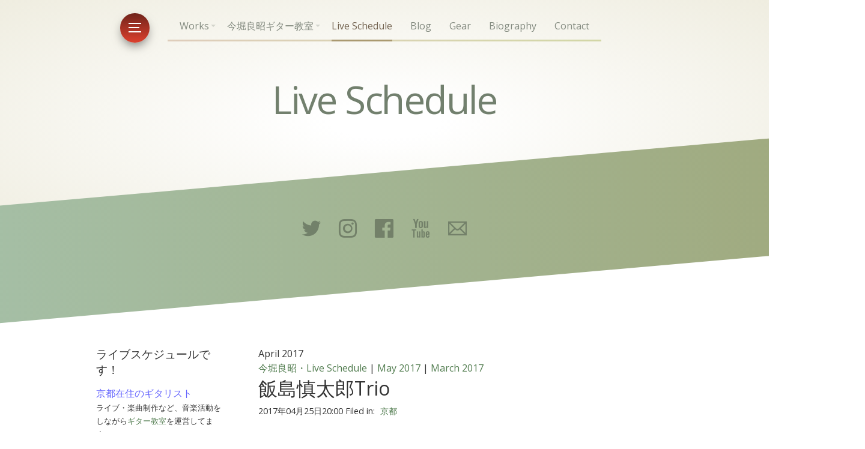

--- FILE ---
content_type: text/html
request_url: https://yoshiakiimahori.com/live_files/archive-april-2017.html
body_size: 8910
content:
<!doctype html>  
<html lang="ja">
<head>

	<!-- Marvel 1.0.7 -->

	
<!-- Global site tag (gtag.js) - Google Analytics -->
<script async src="https://www.googletagmanager.com/gtag/js?id=UA-112918464-1"></script>
<script>
  window.dataLayer = window.dataLayer || [];
  function gtag(){dataLayer.push(arguments);}
  gtag('js', new Date());

  gtag('config', 'UA-112918464-1');
</script>

<meta http-equiv="Content-Type" content="text/html; charset=utf-8" />
		<meta name="description" content="今堀良昭のライブスケジュールです。会場でお会いしましょう！！" />
		<meta name="robots" content="index, follow" />
		<link rel="apple-touch-icon" sizes="167x167" href="http://yoshiakiimahori.com/resources/imahoriphoto%E3%81%AE%E3%82%B3%E3%83%92%E3%82%9A%E3%83%BC.png" />
<link rel="apple-touch-icon" sizes="180x180" href="http://yoshiakiimahori.com/resources/imahoriphoto%E3%81%AE%E3%82%B3%E3%83%92%E3%82%9A%E3%83%BC.png" />
<link rel="apple-touch-icon" sizes="152x152" href="http://yoshiakiimahori.com/resources/small.png" />
<link rel="icon" type="image/png" href="http://yoshiakiimahori.com/resources/favicon_medium.png" sizes="32x32" />
<link rel="icon" type="image/png" href="http://yoshiakiimahori.com/resources/favicon_small.png" sizes="16x16" />
<link rel="icon" type="image/x-icon" href="http://yoshiakiimahori.com/resources/favicon.ico" sizes="64x64" />

	<meta name="twitter:card" content="summary">
	<meta name="twitter:site" content="@imahoriGuitar">
	<meta name="twitter:creator" content="@imahoriGuitar">
	<meta name="twitter:title" content="Archives for April 2017 | 今堀良昭・Live Schedule">
	<meta name="twitter:description" content="今堀良昭のライブ・スケジュールです。会場でお会いしましょう！！">
	<meta name="twitter:image" content="http://yoshiakiimahori.com/resources/UNADJUSTEDNONRAW_thumb_1cd3.jpg">
	<meta name="twitter:url" content="http:/yoshiakiimahori.com/live_files/archive-april-2017.html">
	<meta property="og:type" content="website">
	<meta property="og:site_name" content="Guitarist Yoshiaki Imahori Website">
	<meta property="og:title" content="Archives for April 2017 | 今堀良昭・Live Schedule">
	<meta property="og:description" content="今堀良昭のライブ・スケジュールです。会場でお会いしましょう！！">
	<meta property="og:image" content="http://yoshiakiimahori.com/resources/UNADJUSTEDNONRAW_thumb_1cd3.jpg">
	<meta property="og:url" content="http:/yoshiakiimahori.com/live_files/archive-april-2017.html">
	<meta http-equiv="x-ua-compatible" content="ie=edge">
	<meta name="viewport" content="width=device-width">
	<meta name="baseurl" content="http://yoshiakiimahori.com/">
	<title>Archives for April 2017 | 今堀良昭・Live Schedule</title>
	<link rel="stylesheet" type="text/css" media="all" href="../rw_common/themes/marvel/consolidated-3.css?rwcache=789013917" />
		
	
	
	
	
<script type="text/javascript" async src="http://yoshiakiimahori.com/live_files/meta.js"></script>

	
</head>
<body>

	<nav class="slide_nav">
		<div class="slide_wrap">
			<header>
				<div class="menu_btn close">
					<div class="meun_ui"></div>
				</div>
				<div id="slide_nav_title"></div>
			</header>
			<div class="scroll">
				<ul class="theme"><li><a href="../" rel="">Home</a></li><li><a href="../cds.html" rel=""><i></i>Works</a><ul class="theme"><li><a href="../manirhythm.html" rel="">mani-rhythm</a></li><li><a href="../soulcatcher.html" rel="">Soul Catcher</a></li><li><a href="../LiveInKyoto.html" rel="">Live in Kyoto</a></li><li><a href="../trio3.html" rel="">Trio3.0</a></li><li><a href="../page/trio3.html" rel="">Live 2023</a></li><li><a href="../page-2/trio3.html" rel="">Vintage Soul</a></li></ul></li><li><a href="../lesson.html" rel=""><i></i>今堀良昭ギター教室</a><ul class="theme"><li><a href="../fee.html" rel="">プラン・料金</a></li><li><a href="../tushin.html" rel="">通信レッスン</a></li><li><a href="../voice.html" rel="">生徒さんの声</a></li><li><a href="../fqa.html" rel="">よくある質問</a></li></ul></li><li><a  class="current" href="../live.html" rel=""><i></i>Live Schedule</a></li><li><a href="../blog.html" rel=""><i></i>Blog</a></li><li><a href="../gear.html" rel=""><i></i>Gear</a></li><li><a href="../bio.html" rel=""><i></i>Biography</a></li><li><a href="../contact.html" rel=""><i></i>Contact</a></li></ul>
			</div>
		</div>
		<div class="anchor">
			<ul class="theme reset social_container"></ul>
		</div>
	</nav>

	<header class="theme cf">
		<div class="radial_main">
			<div class="z_up site_wrapper">
				<nav class="desk_links"><ul class="theme reset"></ul></nav>

				<a class="cartloom-viewcart">
					<span class="cartloom-cart-count">0</span>
					<span class="social-bag"></span>
				</a>

				<a href="http://yoshiakiimahori.com/" class="cf branding">
					<figure class="site_logo"></figure>
					<h1 class="site_title" data-cmsx>Live Schedule</h1>
				</a>

				<figure class="theme feature cf">
					<img class="feature marvel_parallax"  alt="Yoshiaki Imahori Guitarist" src="../rw_common/images/banner1.jpg">
					<div id="extraContainer1"></div>
				</figure>
			</div>
			<div class="site_wrapper rad">
				<div class="radial_grad radial_1"></div>
				<div class="radial_grad radial_2"></div>
			</div>
		</div>
	</header>

	<div class="dia_parent">
		<div class="diagonal">
			<ul class="anim theme reset social_container"></ul>
			<h2 class="anim site_slogan" data-cmsx><span>今堀良昭のライブスケジュールです。会場でお会いしましょう！</span></h2>
		</div>
	</div>
	<div class="menu_mask"></div>

	<div class="site_wrapper menu_stick">
		<div class="menu_btn slideout">
			<div class="meun_ui"></div>
		</div>
	</div>

	<main class="theme site_wrapper cf">
		<section class="theme">
			<div class="section-theme">
				<div id="crumb_wrap"></div>
					
	<div class="blog-archive-headings-wrapper">
		<div class="blog-archive-month">April 2017</div>
		<div class="blog-archive-link"><a href="../live.html">今堀良昭・Live Schedule</a> | <a href="archive-may-2017.html">May 2017</a> | <a href="archive-march-2017.html">March 2017</a></div>
	</div>
	
	<div class="blog-archive-entries-wrapper">
		<div id="unique-entry-id-26" class="blog-entry"><h1 class="blog-entry-title"><a href="2f9b5d6764f70170b93010de7dd20569-26.html" class="blog-permalink">飯島慎太郎Trio</a></h1><div class="blog-entry-date">2017年04月25日20:00 Filed in: <span class="blog-entry-category"><a href="category-4eac90fd.html">京都</a></span></div><div class="blog-entry-body"><span style="font:24px HiraMaruPro-W4; ">@ melody bar やっぽ 京都 祇園</span><span class="blog-read-more"><a href="2f9b5d6764f70170b93010de7dd20569-26.html">詳細…Click!!</a></span></div></div><div id="unique-entry-id-27" class="blog-entry"><h1 class="blog-entry-title"><a href="eb5c73fa7d0072dfc326744b5da0c8f0-27.html" class="blog-permalink">キャロラインTrio</a></h1><div class="blog-entry-date">2017年04月08日20:00 Filed in: <span class="blog-entry-category"><a href="category-6ecb8cc0.html">滋賀</a></span></div><div class="blog-entry-body"><span style="font:24px HiraMaruPro-W4; color:#000000;">@ JAZZ&BAR COLTRANE 滋賀 草津</span><span class="blog-read-more"><a href="eb5c73fa7d0072dfc326744b5da0c8f0-27.html">詳細…Click!!</a></span></div></div><div id="unique-entry-id-28" class="blog-entry"><h1 class="blog-entry-title"><a href="b3ffd0af0cca64b1568c6d044b616687-28.html" class="blog-permalink">鳴海賢治 Live CDプレレコ発全国ツアーin名古屋</a></h1><div class="blog-entry-date">2017年04月02日19:00 Filed in: <span class="blog-entry-category"><a href="category-540d53e45c4b.html">名古屋</a></span></div><div class="blog-entry-body"><span style="font:24px HiraMaruPro-W4; ">@ 58moon 名古屋<br /></span><img class="imageStyle" alt="20170402鳴海名古屋" src="201704029cf46d77540d53e45c4b.jpg" width="500" height="701" /><span class="blog-read-more"><a href="b3ffd0af0cca64b1568c6d044b616687-28.html">詳細…Click!!</a></span><p class="blog-entry-tags">Tags: <a href="tag-65b04e9575305b5d5247.html" title="新井田孝則" rel="tag">新井田孝則</a></p></div></div><div id="unique-entry-id-29" class="blog-entry"><h1 class="blog-entry-title"><a href="8d56337cc610deb9fce34d4020c92489-29.html" class="blog-permalink">鳴海賢治 Live CDプレレコ発全国ツアーin京都</a></h1><div class="blog-entry-date">2017年04月01日19:00 Filed in: <span class="blog-entry-category"><a href="category-4eac90fd.html">京都</a></span></div><div class="blog-entry-body"><span style="font:24px HiraMaruPro-W4; ">@ 都雅都雅 京都</span><br /><img class="imageStyle" alt="20170401鳴海京都" src="201704019cf46d774eac90fd.jpg" width="500" height="701" /><span class="blog-read-more"><a href="8d56337cc610deb9fce34d4020c92489-29.html">詳細…Click!!</a></span><p class="blog-entry-tags">Tags: <a href="tag-65b04e9575305b5d5247.html" title="新井田孝則" rel="tag">新井田孝則</a></p></div></div>
	</div>
	

			</div>
		</section>
		<aside class="theme">
			<h3 class="sidebar_title">ライブスケジュールです！</h3>
			<span style="font:16px HiraMaruProN-W4; color:#6666FE;">京都在住のギタリスト</span><span style="font:16px HiraMaruProN-W4; "><br /></span><span style="font:13px HiraMaruProN-W4; ">ライブ・楽曲制作など、音楽活動をしながら</span><span style="font:13px HiraMaruProN-W4; "><a href="../lesson.html" title="&#60;i&#62;&#60;/i&#62;今堀良昭ギター教室">ギター教室</a></span><span style="font:13px HiraMaruProN-W4; ">を運営してます。<br /></span><span style="font:14px HiraMaruProN-W4; "><br /></span><span style="font:13px HiraMaruProN-W4; color:#0E0E0E;">ギターを本気で楽しみたい方へ<br /></span><span style="font:16px HiraMaruProN-W4; color:#107F80;">爆音大学開講しました</span><span style="font:16px AppleColorEmoji; color:#107F80;">🎸</span><span style="font:13px HiraMaruProN-W4; "><br /></span><span style="font:13px HiraMaruProN-W4; color:#0E0E0E;">「もっと良い音で弾きたい」「ギターの基礎をしっかり鍛えたい」<br />そんな気持ちに応えるYouTubeメンバーシップです。<br />毎週のレクチャーレッスンに加え、質問にもお答えします。<br />あなたのペースで、確実にステップアップしていきましょう！<br />入会は</span><span style="font:13px HiraMaruProN-W4; color:#0E0E0E;"><a href="https://www.youtube.com/channel/UC3KwMZz6WFMW1s2p74jieqA/join" target="_blank">こちらから</a></span><span style="font:13px HiraMaruProN-W4; "><br /></span><span style="font:13px HiraMaruProN-W4; "><br /></span><span style="font:16px HiraMaruProN-W4; color:#FC6665;">Youtubeチャンネル</span><span style="font:16px HiraMaruProN-W4; ">あります！</span><span style="font:14px HiraMaruProN-W4; "><br /></span><span style="font:13px HiraMaruProN-W4; "><a href="https://www.youtube.com/maniman2000" target="_blank">チャンネル登録してもらえるとめっちゃ嬉しいです＼(^o^)／</a></span><span style="font:13px HiraMaruProN-W4; "><br /></span><span style="font:12px HiraMaruProN-W4; "><br /></span><span style="font:16px HiraMaruProN-W4; color:#3F7F02;">Liveスケジュール</span><span style="font:16px AppleColorEmoji; color:#3F7F02;">🎸</span><span style="font:16px HiraMaruProN-W4; "><br /></span><span style="font:13px HiraMaruProN-W4; ">全国ツアー中</span><span style="font:13px AppleColorEmoji; ">🚗</span><span style="font:13px HiraMaruProN-W4; "><a href="../live.html" title="&#60;i&#62;&#60;/i&#62;Live Schedule">ライブスケジュールをチェック</a></span><span style="font:13px HiraMaruProN-W4; "><br /><br /><br /></span><img class="imageStyle" alt="apple-touch-icon" src="apple-touch-icon.png" width="144" height="144" /><span style="font:13px HiraMaruProN-W4; "><br /></span><span style="font:18px HiraMaruProN-W4; color:#CC66FE;">今堀良昭</span><span style="font:13px HiraMaruProN-W4; "><br />1980年生まれのギタリスト。<br />6歳で音楽の道をスタートさせ、その後、多岐にわたるジャンルの影響を受けつつ、独自のプレイスタイルに磨き上げた。<br /><br />音楽のルーツには、Jimi HendrixやYngwie Malmsteen、さらにはMiles DavisやPat Methenyなど、多彩なアーティストからの影響が見て取れる。<br /><br />立命館大学入学後はジャズに深く傾倒。特にバークリー音楽院のTomo藤田氏の下で学ぶことで、技術や理論的知識は飛躍的に向上。大学時代から関西を中心にライブ活動を展開し、多くのリスナーを魅了した。<br /><br />2007年からは音楽活動を本格化。多様なバンドやユニットでの演奏の傍ら、ギター講師としてもその才能を発揮している。<br /><br />自身がリーダーの『今堀良昭トリオ』は、日本中でライブ公演を行い、高い評価を受けている。これまでに4つのアルバムをリリースし、最新作は2025年の『Vintage Soul』<br /><br />Blues、Jazz、Funk、Rock、R&Bといったジャンルを自在に操るギタリストとして、そのテクニックとエモーショナルなプレイに定評がある。<br />そのプレイは、複数のエフェクターと真空管アンプを駆使した、繊細かつダイナミックなもの。<br /></span><span style="font:15px HiraMaruProN-W4; ">今後も活動から目が離せない。</span><span style="font:16px HiraMaruProN-W4; "><br /></span><span style="font:14px HiraMaruProN-W4; color:#000000;"><br /></span><span style="font:14px HiraMaruProN-W4; color:#FB027F;">主な作品</span><span style="font:13px HiraMaruProN-W4; "><br />2010年・1stアルバム</span><span style="font:13px HiraMaruProN-W4; "><a href="../manirhythm.html" title="mani-rhythm">『mani-rhythm』</a></span><span style="font:13px HiraMaruProN-W4; ">発表<br />2015年・2ndアルバム</span><span style="font:13px HiraMaruProN-W4; "><a href="../soulcatcher.html" title="Soul Catcher">『Soul Catcher』</a></span><span style="font:13px HiraMaruProN-W4; ">発表<br />2019年・ライブアルバム</span><span style="font:13px HiraMaruProN-W4; "><a href="../LiveInKyoto.html" title="Live in Kyoto">『Live in Kyoto』</a></span><span style="font:13px HiraMaruProN-W4; ">発表<br />2022年・3rdアルバム</span><span style="font:13px HiraMaruProN-W4; "><a href="../trio3.html" title="Trio3.0">『Yoshiaki Imahori Trio 3.0』</a></span><span style="font:13px HiraMaruProN-W4; ">発表<br />2023年・ライブアルバム</span><span style="font:13px HiraMaruProN-W4; "><a href="../page/trio3.html" title="Live 2023">『Live2023』</a></span><span style="font:13px HiraMaruProN-W4; ">発表<br />2025年・4rdアルバム</span><span style="font:13px HiraMaruProN-W4; "><a href="../page-2/trio3.html" title="Vintage Soul">『Vintage Soul』</a></span><span style="font:13px HiraMaruProN-W4; ">発表<br /><br /></span><span style="font:14px HiraMaruProN-W4; color:#FB027F;">主な共演歴</span><span style="font:13px HiraMaruProN-W4; "><br />Paul Jackson(bass)、Will Lee(bass)、塩次伸二氏(guitar)、伊藤広規氏(bass・山下達郎バンド)、Tomo藤田氏(guitar)、泉尚也氏(bass)、新井田孝則氏(drums)、石川俊介氏(bass,元聖飢魔Ⅱ)、養父貴氏(guitar) etc.</span>
			<div id="blog-categories"><a href="category-4e0991cd.html" class="blog-category-link-enabled">三重 (1)</a><br /><a href="category-4eac90fd.html" class="blog-category-link-enabled">京都 (298)</a><br /><a href="category-4ed953f0.html" class="blog-category-link-enabled">仙台 (3)</a><br /><a href="category-4f0a4e39.html" class="blog-category-link-enabled">伊丹 (4)</a><br /><a href="category-52a053e45ddd.html" class="blog-category-link-enabled">加古川 (1)</a><br /><a href="category-53174e5d5dde.html" class="blog-category-link-enabled">北九州 (4)</a><br /><a href="category-53176d779053.html" class="blog-category-link-enabled">北海道 (14)</a><br /><a href="category-540d53e45c4b.html" class="blog-category-link-enabled">名古屋 (17)</a><br /><a href="category-59275206.html" class="blog-category-link-enabled">大分 (1)</a><br /><a href="category-5927962a.html" class="blog-category-link-enabled">大阪 (112)</a><br /><a href="category-5948826f.html" class="blog-category-link-enabled">奈良 (1)</a><br /><a href="category-59eb8def.html" class="blog-category-link-enabled">姫路 (11)</a><br /><a href="category-5c90961c.html" class="blog-category-link-enabled">岐阜 (1)</a><br /><a href="category-5ca9624b.html" class="blog-category-link-enabled">岩手 (2)</a><br /><a href="category-67714eac.html" class="blog-category-link-enabled">東京 (23)</a><br /><a href="category-6a2a6d5c.html" class="blog-category-link-enabled">横浜 (1)</a><br /><a href="category-6c967e04.html" class="blog-category-link-enabled">沖縄 (2)</a><br /><a href="category-6d5c677e.html" class="blog-category-link-enabled">浜松 (12)</a><br /><a href="category-6ecb8cc0.html" class="blog-category-link-enabled">滋賀 (16)</a><br /><a href="category-718a672c.html" class="blog-category-link-enabled">熊本 (1)</a><br /><a href="category-77f35ddd.html" class="blog-category-link-enabled">石川 (2)</a><br /><a href="category-795e6238.html" class="blog-category-link-enabled">神戸 (20)</a><br /><a href="category-798f4e95.html" class="blog-category-link-enabled">福井 (47)</a><br /><a href="category-798f5ca1.html" class="blog-category-link-enabled">福岡 (12)</a><br /><a href="category-85e46ca2.html" class="blog-category-link-enabled">藤沢 (2)</a><br /><a href="category-914d4fe1.html" class="blog-category-link-enabled">配信 (5)</a><br /><a href="category-91d16ca2.html" class="blog-category-link-enabled">金沢 (28)</a><br /><a href="category-95775d0e.html" class="blog-category-link-enabled">長崎 (1)</a><br /><a href="category-957791ce.html" class="blog-category-link-enabled">長野 (2)</a><br /></div><div id="blog-archives"><a class="blog-archive-link-enabled" href="archive-march-2026.html">March 2026</a><br /><a class="blog-archive-link-enabled" href="archive-february-2026.html">February 2026</a><br /><a class="blog-archive-link-enabled" href="archive-january-2026.html">January 2026</a><br /><a class="blog-archive-link-enabled" href="archive-december-2025.html">December 2025</a><br /><a class="blog-archive-link-enabled" href="archive-november-2025.html">November 2025</a><br /><a class="blog-archive-link-enabled" href="archive-october-2025.html">October 2025</a><br /><a class="blog-archive-link-enabled" href="archive-september-2025.html">September 2025</a><br /><a class="blog-archive-link-enabled" href="archive-august-2025.html">August 2025</a><br /><a class="blog-archive-link-enabled" href="archive-july-2025.html">July 2025</a><br /><a class="blog-archive-link-enabled" href="archive-june-2025.html">June 2025</a><br /><a class="blog-archive-link-enabled" href="archive-may-2025.html">May 2025</a><br /><a class="blog-archive-link-enabled" href="archive-april-2025.html">April 2025</a><br /><a class="blog-archive-link-enabled" href="archive-march-2025.html">March 2025</a><br /><a class="blog-archive-link-enabled" href="archive-february-2025.html">February 2025</a><br /><a class="blog-archive-link-enabled" href="archive-january-2025.html">January 2025</a><br /><a class="blog-archive-link-enabled" href="archive-december-2024.html">December 2024</a><br /><a class="blog-archive-link-enabled" href="archive-november-2024.html">November 2024</a><br /><a class="blog-archive-link-enabled" href="archive-october-2024.html">October 2024</a><br /><a class="blog-archive-link-enabled" href="archive-september-2024.html">September 2024</a><br /><a class="blog-archive-link-enabled" href="archive-august-2024.html">August 2024</a><br /><a class="blog-archive-link-enabled" href="archive-july-2024.html">July 2024</a><br /><a class="blog-archive-link-enabled" href="archive-june-2024.html">June 2024</a><br /><div class="blog-archive-link-disabled">May 2024</div><a class="blog-archive-link-enabled" href="archive-april-2024.html">April 2024</a><br /><a class="blog-archive-link-enabled" href="archive-march-2024.html">March 2024</a><br /><a class="blog-archive-link-enabled" href="archive-february-2024.html">February 2024</a><br /><a class="blog-archive-link-enabled" href="archive-january-2024.html">January 2024</a><br /><a class="blog-archive-link-enabled" href="archive-december-2023.html">December 2023</a><br /><a class="blog-archive-link-enabled" href="archive-november-2023.html">November 2023</a><br /><a class="blog-archive-link-enabled" href="archive-october-2023.html">October 2023</a><br /><a class="blog-archive-link-enabled" href="archive-september-2023.html">September 2023</a><br /><a class="blog-archive-link-enabled" href="archive-august-2023.html">August 2023</a><br /><a class="blog-archive-link-enabled" href="archive-july-2023.html">July 2023</a><br /><a class="blog-archive-link-enabled" href="archive-june-2023.html">June 2023</a><br /><a class="blog-archive-link-enabled" href="archive-may-2023.html">May 2023</a><br /><a class="blog-archive-link-enabled" href="archive-april-2023.html">April 2023</a><br /><a class="blog-archive-link-enabled" href="archive-march-2023.html">March 2023</a><br /><div class="blog-archive-link-disabled">February 2023</div><a class="blog-archive-link-enabled" href="archive-january-2023.html">January 2023</a><br /><a class="blog-archive-link-enabled" href="archive-december-2022.html">December 2022</a><br /><a class="blog-archive-link-enabled" href="archive-november-2022.html">November 2022</a><br /><a class="blog-archive-link-enabled" href="archive-october-2022.html">October 2022</a><br /><a class="blog-archive-link-enabled" href="archive-september-2022.html">September 2022</a><br /><a class="blog-archive-link-enabled" href="archive-august-2022.html">August 2022</a><br /><a class="blog-archive-link-enabled" href="archive-july-2022.html">July 2022</a><br /><a class="blog-archive-link-enabled" href="archive-june-2022.html">June 2022</a><br /><a class="blog-archive-link-enabled" href="archive-may-2022.html">May 2022</a><br /><a class="blog-archive-link-enabled" href="archive-april-2022.html">April 2022</a><br /><a class="blog-archive-link-enabled" href="archive-march-2022.html">March 2022</a><br /><div class="blog-archive-link-disabled">February 2022</div><a class="blog-archive-link-enabled" href="archive-january-2022.html">January 2022</a><br /><a class="blog-archive-link-enabled" href="archive-december-2021.html">December 2021</a><br /><div class="blog-archive-link-disabled">November 2021</div><a class="blog-archive-link-enabled" href="archive-october-2021.html">October 2021</a><br /><div class="blog-archive-link-disabled">September 2021</div><a class="blog-archive-link-enabled" href="archive-august-2021.html">August 2021</a><br /><a class="blog-archive-link-enabled" href="archive-july-2021.html">July 2021</a><br /><div class="blog-archive-link-disabled">June 2021</div><div class="blog-archive-link-disabled">May 2021</div><a class="blog-archive-link-enabled" href="archive-april-2021.html">April 2021</a><br /><a class="blog-archive-link-enabled" href="archive-march-2021.html">March 2021</a><br /><a class="blog-archive-link-enabled" href="archive-february-2021.html">February 2021</a><br /><a class="blog-archive-link-enabled" href="archive-january-2021.html">January 2021</a><br /><a class="blog-archive-link-enabled" href="archive-december-2020.html">December 2020</a><br /><a class="blog-archive-link-enabled" href="archive-november-2020.html">November 2020</a><br /><a class="blog-archive-link-enabled" href="archive-october-2020.html">October 2020</a><br /><a class="blog-archive-link-enabled" href="archive-september-2020.html">September 2020</a><br /><a class="blog-archive-link-enabled" href="archive-august-2020.html">August 2020</a><br /><a class="blog-archive-link-enabled" href="archive-july-2020.html">July 2020</a><br /><a class="blog-archive-link-enabled" href="archive-june-2020.html">June 2020</a><br /><div class="blog-archive-link-disabled">May 2020</div><a class="blog-archive-link-enabled" href="archive-april-2020.html">April 2020</a><br /><a class="blog-archive-link-enabled" href="archive-march-2020.html">March 2020</a><br /><a class="blog-archive-link-enabled" href="archive-february-2020.html">February 2020</a><br /><a class="blog-archive-link-enabled" href="archive-january-2020.html">January 2020</a><br /><a class="blog-archive-link-enabled" href="archive-december-2019.html">December 2019</a><br /><a class="blog-archive-link-enabled" href="archive-november-2019.html">November 2019</a><br /><a class="blog-archive-link-enabled" href="archive-october-2019.html">October 2019</a><br /><a class="blog-archive-link-enabled" href="archive-september-2019.html">September 2019</a><br /><a class="blog-archive-link-enabled" href="archive-august-2019.html">August 2019</a><br /><a class="blog-archive-link-enabled" href="archive-july-2019.html">July 2019</a><br /><a class="blog-archive-link-enabled" href="archive-june-2019.html">June 2019</a><br /><a class="blog-archive-link-enabled" href="archive-may-2019.html">May 2019</a><br /><a class="blog-archive-link-enabled" href="archive-april-2019.html">April 2019</a><br /><a class="blog-archive-link-enabled" href="archive-march-2019.html">March 2019</a><br /><a class="blog-archive-link-enabled" href="archive-february-2019.html">February 2019</a><br /><a class="blog-archive-link-enabled" href="archive-january-2019.html">January 2019</a><br /><a class="blog-archive-link-enabled" href="archive-december-2018.html">December 2018</a><br /><a class="blog-archive-link-enabled" href="archive-november-2018.html">November 2018</a><br /><a class="blog-archive-link-enabled" href="archive-october-2018.html">October 2018</a><br /><a class="blog-archive-link-enabled" href="archive-september-2018.html">September 2018</a><br /><a class="blog-archive-link-enabled" href="archive-august-2018.html">August 2018</a><br /><a class="blog-archive-link-enabled" href="archive-july-2018.html">July 2018</a><br /><a class="blog-archive-link-enabled" href="archive-june-2018.html">June 2018</a><br /><a class="blog-archive-link-enabled" href="archive-may-2018.html">May 2018</a><br /><a class="blog-archive-link-enabled" href="archive-april-2018.html">April 2018</a><br /><a class="blog-archive-link-enabled" href="archive-march-2018.html">March 2018</a><br /><a class="blog-archive-link-enabled" href="archive-february-2018.html">February 2018</a><br /><a class="blog-archive-link-enabled" href="archive-january-2018.html">January 2018</a><br /><a class="blog-archive-link-enabled" href="archive-december-2017.html">December 2017</a><br /><a class="blog-archive-link-enabled" href="archive-november-2017.html">November 2017</a><br /><a class="blog-archive-link-enabled" href="archive-october-2017.html">October 2017</a><br /><a class="blog-archive-link-enabled" href="archive-september-2017.html">September 2017</a><br /><a class="blog-archive-link-enabled" href="archive-august-2017.html">August 2017</a><br /><a class="blog-archive-link-enabled" href="archive-july-2017.html">July 2017</a><br /><a class="blog-archive-link-enabled" href="archive-june-2017.html">June 2017</a><br /><a class="blog-archive-link-enabled" href="archive-may-2017.html">May 2017</a><br /><a class="blog-archive-link-enabled" href="archive-april-2017.html">April 2017</a><br /><a class="blog-archive-link-enabled" href="archive-march-2017.html">March 2017</a><br /><a class="blog-archive-link-enabled" href="archive-february-2017.html">February 2017</a><br /><a class="blog-archive-link-enabled" href="archive-january-2017.html">January 2017</a><br /><a class="blog-archive-link-enabled" href="archive-december-2016.html">December 2016</a><br /><a class="blog-archive-link-enabled" href="archive-november-2016.html">November 2016</a><br /><a class="blog-archive-link-enabled" href="archive-october-2016.html">October 2016</a><br /><a class="blog-archive-link-enabled" href="archive-september-2016.html">September 2016</a><br /><a class="blog-archive-link-enabled" href="archive-august-2016.html">August 2016</a><br /><a class="blog-archive-link-enabled" href="archive-july-2016.html">July 2016</a><br /><a class="blog-archive-link-enabled" href="archive-june-2016.html">June 2016</a><br /><a class="blog-archive-link-enabled" href="archive-may-2016.html">May 2016</a><br /><a class="blog-archive-link-enabled" href="archive-april-2016.html">April 2016</a><br /><a class="blog-archive-link-enabled" href="archive-march-2016.html">March 2016</a><br /><a class="blog-archive-link-enabled" href="archive-february-2016.html">February 2016</a><br /><a class="blog-archive-link-enabled" href="archive-january-2016.html">January 2016</a><br /><a class="blog-archive-link-enabled" href="archive-december-2015.html">December 2015</a><br /><a class="blog-archive-link-enabled" href="archive-november-2015.html">November 2015</a><br /><a class="blog-archive-link-enabled" href="archive-october-2015.html">October 2015</a><br /><a class="blog-archive-link-enabled" href="archive-september-2015.html">September 2015</a><br /><a class="blog-archive-link-enabled" href="archive-august-2015.html">August 2015</a><br /><a class="blog-archive-link-enabled" href="archive-july-2015.html">July 2015</a><br /><a class="blog-archive-link-enabled" href="archive-june-2015.html">June 2015</a><br /><a class="blog-archive-link-enabled" href="archive-may-2015.html">May 2015</a><br /><a class="blog-archive-link-enabled" href="archive-april-2015.html">April 2015</a><br /><a class="blog-archive-link-enabled" href="archive-march-2015.html">March 2015</a><br /><a class="blog-archive-link-enabled" href="archive-february-2015.html">February 2015</a><br /><a class="blog-archive-link-enabled" href="archive-january-2015.html">January 2015</a><br /><a class="blog-archive-link-enabled" href="archive-december-2014.html">December 2014</a><br /><a class="blog-archive-link-enabled" href="archive-november-2014.html">November 2014</a><br /><a class="blog-archive-link-enabled" href="archive-october-2014.html">October 2014</a><br /><a class="blog-archive-link-enabled" href="archive-september-2014.html">September 2014</a><br /><a class="blog-archive-link-enabled" href="archive-august-2014.html">August 2014</a><br /><a class="blog-archive-link-enabled" href="archive-july-2014.html">July 2014</a><br /><a class="blog-archive-link-enabled" href="archive-june-2014.html">June 2014</a><br /><a class="blog-archive-link-enabled" href="archive-may-2014.html">May 2014</a><br /><a class="blog-archive-link-enabled" href="archive-april-2014.html">April 2014</a><br /><a class="blog-archive-link-enabled" href="archive-march-2014.html">March 2014</a><br /><a class="blog-archive-link-enabled" href="archive-february-2014.html">February 2014</a><br /><a class="blog-archive-link-enabled" href="archive-january-2014.html">January 2014</a><br /><a class="blog-archive-link-enabled" href="archive-december-2013.html">December 2013</a><br /><a class="blog-archive-link-enabled" href="archive-november-2013.html">November 2013</a><br /><a class="blog-archive-link-enabled" href="archive-october-2013.html">October 2013</a><br /><a class="blog-archive-link-enabled" href="archive-september-2013.html">September 2013</a><br /><a class="blog-archive-link-enabled" href="archive-august-2013.html">August 2013</a><br /><a class="blog-archive-link-enabled" href="archive-july-2013.html">July 2013</a><br /><a class="blog-archive-link-enabled" href="archive-june-2013.html">June 2013</a><br /><a class="blog-archive-link-enabled" href="archive-may-2013.html">May 2013</a><br /><a class="blog-archive-link-enabled" href="archive-april-2013.html">April 2013</a><br /><a class="blog-archive-link-enabled" href="archive-march-2013.html">March 2013</a><br /><a class="blog-archive-link-enabled" href="archive-february-2013.html">February 2013</a><br /><a class="blog-archive-link-enabled" href="archive-january-2013.html">January 2013</a><br /><a class="blog-archive-link-enabled" href="archive-december-2012.html">December 2012</a><br /><a class="blog-archive-link-enabled" href="archive-november-2012.html">November 2012</a><br /><div class="blog-archive-link-disabled">October 2012</div><a class="blog-archive-link-enabled" href="archive-september-2012.html">September 2012</a><br /><a class="blog-archive-link-enabled" href="archive-august-2012.html">August 2012</a><br /><div class="blog-archive-link-disabled">July 2012</div><a class="blog-archive-link-enabled" href="archive-june-2012.html">June 2012</a><br /><a class="blog-archive-link-enabled" href="archive-may-2012.html">May 2012</a><br /><a class="blog-archive-link-enabled" href="archive-april-2012.html">April 2012</a><br /><a class="blog-archive-link-enabled" href="archive-march-2012.html">March 2012</a><br /><div class="blog-archive-link-disabled">February 2012</div><a class="blog-archive-link-enabled" href="archive-january-2012.html">January 2012</a><br /><a class="blog-archive-link-enabled" href="archive-december-2011.html">December 2011</a><br /><div class="blog-archive-link-disabled">November 2011</div><a class="blog-archive-link-enabled" href="archive-october-2011.html">October 2011</a><br /><a class="blog-archive-link-enabled" href="archive-september-2011.html">September 2011</a><br /><a class="blog-archive-link-enabled" href="archive-august-2011.html">August 2011</a><br /></div><ul class="blog-tag-cloud"><li><a href="tag-201930ec30b3767a30e930a430d6.html" title="2019レコ発ライブ" class="blog-tag-size-7" rel="tag">2019レコ発ライブ</a></li>
<li><a href="tag-guitar-duo.html" title="Guitar Duo" class="blog-tag-size-5" rel="tag">Guitar Duo</a></li>
<li><a href="tag-guitar-syndicate.html" title="Guitar Syndicate" class="blog-tag-size-9" rel="tag">Guitar Syndicate</a></li>
<li><a href="tag-jazz.html" title="JAZZ" class="blog-tag-size-9" rel="tag">JAZZ</a></li>
<li><a href="tag-jazz-.html" title="JAZZ " class="blog-tag-size-4" rel="tag">JAZZ </a></li>
<li><a href="tag-mani-band.html" title="mani-band" class="blog-tag-size-7" rel="tag">mani-band</a></li>
<li><a href="tag-nu-baaad.html" title="Nu Baaad" class="blog-tag-size-6" rel="tag">Nu Baaad</a></li>
<li><a href="tag-ricky.html" title="Ricky" class="blog-tag-size-8" rel="tag">Ricky</a></li>
<li><a href="tag-tomi-isobe.html" title="Tomi Isobe" class="blog-tag-size-6" rel="tag">Tomi Isobe</a></li>
<li><a href="tag-tomo-fujita.html" title="Tomo Fujita" class="blog-tag-size-6" rel="tag">Tomo Fujita</a></li>
<li><a href="tag-vali-caceres.html" title="Vali Caceres" class="blog-tag-size-4" rel="tag">Vali Caceres</a></li>
<li><a href="tag-w.c.30ab30e930b9.html" title="W.C.カラス" class="blog-tag-size-4" rel="tag">W.C.カラス</a></li>
<li><a href="tag-will-lee.html" title="Will Lee" class="blog-tag-size-4" rel="tag">Will Lee</a></li>
<li><a href="tag-300evintage-soul300f30ea30ea30fc30b98a185ff5516856fd30c430a230fc.html" title="『Vintage Soul』リリース記念全国ツアー" class="blog-tag-size-9" rel="tag">『Vintage Soul』リリース記念全国ツアー</a></li>
<li><a href="tag-3042306a305f306e30ae30bf30fc5f3e304d307e3059.html" title="あなたのギター弾きます" class="blog-tag-size-10" rel="tag">あなたのギター弾きます</a></li>
<li><a href="tag-30ae30bf30fc30af30ea30cb30c330af.html" title="ギタークリニック" class="blog-tag-size-8" rel="tag">ギタークリニック</a></li>
<li><a href="tag-30b530a630f330c930e130c330bb.html" title="サウンドメッセ" class="blog-tag-size-4" rel="tag">サウンドメッセ</a></li>
<li><a href="tag-30b830e330e030bb30c330b730e730f3.html" title="ジャムセッション" class="blog-tag-size-8" rel="tag">ジャムセッション</a></li>
<li><a href="tag-30bd30ed30e930a430d6.html" title="ソロライブ" class="blog-tag-size-6" rel="tag">ソロライブ</a></li>
<li><a href="tag-30d930fc30ab30fc571f5c45.html" title="ベーカー土居" class="blog-tag-size-8" rel="tag">ベーカー土居</a></li>
<li><a href="tag-30de30fc30c630a330fc30fb30d630ec30a430b730fc.html" title="マーティー・ブレイシー" class="blog-tag-size-8" rel="tag">マーティー・ブレイシー</a></li>
<li><a href="tag-30ec30b3767a30e930a430d63rd.html" title="レコ発ライブ3rd" class="blog-tag-size-8" rel="tag">レコ発ライブ3rd</a></li>
<li><a href="tag-4eca5800826f662d30c830ea30aa.html" title="今堀良昭トリオ" class="blog-tag-size-10" rel="tag">今堀良昭トリオ</a></li>
<li><a href="tag-4eca5800826f662d30d730ec30bc30f330c4-special-live.html" title="今堀良昭プレゼンツ Special Live" class="blog-tag-size-6" rel="tag">今堀良昭プレゼンツ Special Live</a></li>
<li><a href="tag-4f0a85e45e83898f.html" title="伊藤広規" class="blog-tag-size-9" rel="tag">伊藤広規</a></li>
<li><a href="tag-54115c7130c630c4.html" title="向山テツ" class="blog-tag-size-3" rel="tag">向山テツ</a></li>
<li><a href="tag-592769fb55534e4b.html" title="大槻啓之" class="blog-tag-size-5" rel="tag">大槻啓之</a></li>
<li><a href="tag-5b8990544e457f8e.html" title="安達久美" class="blog-tag-size-7" rel="tag">安達久美</a></li>
<li><a href="tag-5c0f5ddd7f8e6f6e.html" title="小川美潮" class="blog-tag-size-3" rel="tag">小川美潮</a></li>
<li><a href="tag-5c0f7b20539f7fa95f18.html" title="小笠原義弘" class="blog-tag-size-10" rel="tag">小笠原義弘</a></li>
<li><a href="tag-5c0f91ce79c0592b.html" title="小野秀夫" class="blog-tag-size-3" rel="tag">小野秀夫</a></li>
<li><a href="tag-5c71672c606d53f8.html" title="山本恭司" class="blog-tag-size-3" rel="tag">山本恭司</a></li>
<li><a href="tag-5ca14e9559274e8c.html" title="岡井大二" class="blog-tag-size-5" rel="tag">岡井大二</a></li>
<li><a href="tag-658985e430a230ea30a2.html" title="斉藤アリア" class="blog-tag-size-3" rel="tag">斉藤アリア</a></li>
<li><a href="tag-65b04e9575305b5d5247.html" title="新井田孝則" class="blog-tag-size-10" rel="tag">新井田孝則</a></li>
<li><a href="tag-67286751201dhiro201d6d0b5e78-.html" title="木村”HIRO”洋幸 " class="blog-tag-size-3" rel="tag">木村”HIRO”洋幸 </a></li>
<li><a href="tag-677e5ddd7d144e0090ce.html" title="松川純一郎" class="blog-tag-size-5" rel="tag">松川純一郎</a></li>
<li><a href="tag-677e75300022gori00225e8358eb.html" title="松田&#34;GORI&#34;広士" class="blog-tag-size-7" rel="tag">松田&#34;GORI&#34;広士</a></li>
<li><a href="tag-68ee571252dd654f.html" title="森園勝敏" class="blog-tag-size-2" rel="tag">森園勝敏</a></li>
<li><a href="tag-6a2a518530bf30b150654ea8.html" title="横内タケ健亨" class="blog-tag-size-2" rel="tag">横内タケ健亨</a></li>
<li><a href="tag-6a5f67504f1a.html" title="機材会" class="blog-tag-size-2" rel="tag">機材会</a></li>
<li><a href="tag-6c5f53e36b637965.html" title="江口正祥" class="blog-tag-size-2" rel="tag">江口正祥</a></li>
<li><a href="tag-6cc95c1a4e5f.html" title="泉尚也" class="blog-tag-size-10" rel="tag">泉尚也</a></li>
<li><a href="tag-6e056c348208.html" title="清水興" class="blog-tag-size-2" rel="tag">清水興</a></li>
<li><a href="tag-6e6f5ddd30c830fc30d930f3.html" title="湯川トーベン" class="blog-tag-size-1" rel="tag">湯川トーベン</a></li>
<li><a href="tag-767a88684f1a.html" title="発表会" class="blog-tag-size-9" rel="tag">発表会</a></li>
<li><a href="tag-77f35ddd4fca4ecb.html" title="石川俊介" class="blog-tag-size-5" rel="tag">石川俊介</a></li>
<li><a href="tag-7aaa753066747537.html" title="窪田晴男" class="blog-tag-size-1" rel="tag">窪田晴男</a></li>
<li><a href="tag-7b394e95ff22ff2a514b5f66.html" title="笹井ＢＪ克彦" class="blog-tag-size-5" rel="tag">笹井ＢＪ克彦</a></li>
<li><a href="tag-897f672c660e.html" title="西本明" class="blog-tag-size-1" rel="tag">西本明</a></li>
<li><a href="tag-8a9e308a5408304630ae30bf30fc.html" title="語り合うギター" class="blog-tag-size-10" rel="tag">語り合うギター</a></li>
<li><a href="tag-95808107308230933058.html" title="門脇もんじ" class="blog-tag-size-7" rel="tag">門脇もんじ</a></li>
<li><a href="tag-990a72369686.html" title="養父隆" class="blog-tag-size-1" rel="tag">養父隆</a></li>
<li><a href="tag-9ad869fb30b830e330ba30b930c830ea30fc30c8.html" title="高槻ジャズストリート" class="blog-tag-size-1" rel="tag">高槻ジャズストリート</a></li>
</ul>

		</aside>
		<footer class="theme site_wrapper cf">
			<iframe src="//www.facebook.com/plugins/share_button.php?href=http%3A%2F%2Fyoshiakiimahori.com%2Flive.html&amp;layout=button" scrolling="no" frameborder="0" style="border:none; overflow:hidden;" allowTransparency="true"></iframe>
		</footer>
	</main>

	<div class="slide_overlay"></div>
	<div id="config_theme"></div>
	<script>window.jQuery || document.write('<script src="../rw_common/themes/marvel/assets/js/jquery.js">\x3C/script>')</script>
	<script type="text/javascript" src="../rw_common/themes/marvel/assets/js/function-min.js"></script>
<rapidweaver-badge url="https://guitar.official.ec" position-x="left" position-y="top" transition="slide" delay-type="time" delay="5000" mode="auto" target="_blank"><img src= "../rw_common/assets/1Soul Catcher.jpg" alt="" /><p>オンラインショップ</p></rapidweaver-badge>
<script src="../rw_common/assets/rw-badge.js"></script>
<a class="social-twitter social-import" href="https://twitter.com/imahori"></a>
<a class="social-instagram social-import" href="https://www.instagram.com/imahoriguitar/"></a>
<a class="social-facebook social-import" href="https://www.facebook.com/ギタリスト今堀良昭-Yoshiaki-Imahori-289798005262596/"></a>
<a class="social-youtube social-import" href="https://www.youtube.com/user/maniman2000/"></a>
<a class="social-email social-import" href="mailto:maniman2000@icloud.com"></a></body>
</html>


--- FILE ---
content_type: text/css
request_url: https://yoshiakiimahori.com/rw_common/themes/marvel/consolidated-3.css?rwcache=789013917
body_size: 9554
content:
@import url('https://fonts.googleapis.com/css?family=Open+Sans:400,600,700');@import url('https://fonts.googleapis.com/css?family=Open+Sans:400,600,700');@import url('https://fonts.googleapis.com/css?family=Open+Sans:400,600,700');
.audioplayer{height:2.5em;color:#fff;position:relative;z-index:0;background:#333;font-size:16px}.audioplayer>div{position:absolute}.audioplayer:not(.audioplayer-mini) .audioplayer-playpause{border-right:1px solid #555;border-right-color:rgba(255,255,255,0.15)}.audioplayer-mini{width:2.5em;margin:0 auto}.audioplayer-mini .audioplayer-playpause{width:100%}.audioplayer-playpause{width:2.5em;height:100%;text-align:left;text-indent:-9999px;cursor:pointer;z-index:2;top:0;left:0}.audioplayer-mini .audioplayer-playpause:hover,.audioplayer-playpause:focus{background-color:#222}.audioplayer-playpause a{display:block}.audioplayer-stopped .audioplayer-playpause a{width:0;height:0;border:0.45em solid transparent;border-right:none;border-left-color:#fff;content:'';position:absolute;top:50%;left:50%;margin:-0.45em 0 0 -0.25em}.audioplayer-playing .audioplayer-playpause a{width:0.75em;height:0.75em;position:absolute;top:50%;left:50%;margin:-0.375em 0 0 -0.375em}.audioplayer-playing .audioplayer-playpause a:before,.audioplayer-playing .audioplayer-playpause a:after{width:40%;height:100%;background-color:#fff;content:'';position:absolute;top:0}.audioplayer-playing .audioplayer-playpause a:before{left:0}.audioplayer-playing .audioplayer-playpause a:after{right:0}.audioplayer-time{width:4.375em;height:100%;line-height:2.5em;text-align:center;z-index:2;top:0}.audioplayer-time-current{border-left:1px solid #111;border-left-color:rgba(0,0,0,0.25);left:2.5em}.audioplayer-time-duration{border-right:1px solid #555;border-right-color:rgba(255,255,255,0.15);right:2.5em}.audioplayer-novolume .audioplayer-time-duration{border-right:0;right:0}.audioplayer-bar{height:0.875em;background-color:#000;cursor:pointer;z-index:1;top:50%;right:6.875em;left:6.875em;margin-top:-0.438em}.audioplayer-novolume .audioplayer-bar{right:4.375em}.audioplayer-bar div{width:0;height:100%;position:absolute;left:0;top:0}.audioplayer-bar-loaded{background-color:#555;background:-webkit-gradient(linear, left top, left bottom, from(#555), to(#444));background:linear-gradient(to bottom, #555, #444);z-index:1}.audioplayer-bar-played{background:#007fd1;z-index:2}.audioplayer-volume{width:2.5em;height:100%;text-align:left;text-indent:-9999px;cursor:pointer;z-index:2;top:0;right:0}.audioplayer-volume:hover,.audioplayer-volume:focus{background-color:#222}.audioplayer-volume-button{width:100%;height:100%}.audioplayer-volume-button a{width:0.313em;height:0.375em;background-color:#fff;display:block;position:relative;z-index:1;top:40%;left:35%}.audioplayer-volume-button a:before,.audioplayer-volume-button a:after{content:'';position:absolute}.audioplayer-volume-button a:before{width:0;height:0;border:0.5em solid transparent;border-left:none;border-right-color:#fff;z-index:2;top:50%;right:-0.25em;margin-top:-0.5em}.audioplayer:not(.audioplayer-muted) .audioplayer-volume-button a:after{width:0.313em;height:0.313em;border:0.25em double #fff;border-width:0.25em 0.25em 0 0;left:0.563em;top:-0.063em;border-radius:0 0.938em 0 0;-webkit-transform:rotate(45deg);transform:rotate(45deg)}.audioplayer-volume-adjust{height:6.25em;cursor:default;position:absolute;left:0;right:0;top:-9999px;background:#333}.audioplayer-volume:not(:hover) .audioplayer-volume-adjust{opacity:0}.audioplayer-volume:hover .audioplayer-volume-adjust{top:auto;bottom:100%}.audioplayer-volume-adjust>div{width:40%;height:80%;background-color:#222;cursor:pointer;position:relative;z-index:1;margin:30% auto 0}.audioplayer-volume-adjust div div{width:100%;height:100%;position:absolute;bottom:0;left:0;background:#007fd1}.audioplayer-novolume .audioplayer-volume{display:none}.audioplayer,.audioplayer-volume-adjust{background-color:#333;background:-webkit-gradient(linear, left top, left bottom, from(#444), to(#222));background:linear-gradient(to bottom, #444, #222)}.audioplayer,.audioplayer-bar,.audioplayer-bar div,.audioplayer-volume-adjust div{border-radius:3px}.audioplayer-volume-adjust{border-top-left-radius:3px;border-top-right-radius:3px}.audioplayer *,.audioplayer *:before,.audioplayer *:after{-webkit-transition:color .25s ease, background-color .25s ease, opacity .5s ease;transition:color .25s ease, background-color .25s ease, opacity .5s ease}html,body,div,span,object,iframe,h1,h2,h3,h4,h5,h6,p,blockquote,pre,abbr,address,cite,code,del,dfn,em,img,ins,kbd,q,samp,small,strong,sub,sup,var,b,i,dl,dt,dd,ol,ul,li,fieldset,form,label,legend,table,caption,tbody,tfoot,thead,tr,th,td,article,aside,canvas,details,figcaption,figure,footer,header,hgroup,menu,nav,section,summary,time,mark,audio,video{padding:0;margin:0;border:0;outline:0;font-size:100%;background:transparent}article,aside,details,figcaption,figure,footer,header,hgroup,menu,nav,section{display:block}section.theme h1,section.theme h2,section.theme h3,section.theme h4,section.theme h5,section.theme h6,aside.theme h1,aside.theme h2,aside.theme h3,aside.theme h4,aside.theme h5,aside.theme h6{padding-bottom:.5em;margin:0;font-style:normal}#sideTitle{padding-bottom:1em}ul,ol{margin:0 0 18px 0;padding:0 0 0 20px}ul.disc{list-style-type:disc}ul.circle{list-style-type:circle}ul.square{list-style-type:square}ol.arabic-numbers{list-style-type:decimal}ol.upper-alpha{list-style-type:upper-alpha}ol.lower-alpha{list-style-type:lower-alpha}ol.upper-roman{list-style-type:upper-roman}ol.lower-roman{list-style-type:lower-roman}b,strong{font-weight:bolder}em{font-style:italic}pre{padding:0 0 12px}pre code{display:block;white-space:normal;padding:3%}code{display:inline-block;font-size:0.9em;padding:2% 3%;font-family:Menlo, Monaco, 'Andale Mono', 'lucida console', 'Courier New', monospace}p code,h1 code,h2 code,h3 code,h4 code,h5 code,h6 code{padding:2px 5px}blockquote{font-style:italic;padding:3% 1%;margin:10px 0;border-top:1px solid rgba(136,136,136,0.2);border-bottom:1px solid rgba(136,136,136,0.2)}blockquote p{padding:0;margin:0;font-size:1.05em}blockquote p:before,blockquote p:after{opacity:0.8;font-family:arial;font-size:24px;width:20px;position:absolute;margin-top:-3px}blockquote p:before{content:"“";margin-left:-11px}blockquote p:after{content:"”";margin-left:1px}.cf:after{content:"";display:table;clear:both}a{text-decoration:none;outline:none}p{padding:0 0 12px}a:hover{text-decoration:underline}img[alt~="edge"]{width:100% !important;height:auto !important;line-height:0 !important}.image-left img{float:left;margin:5px 20px 15px 5px}.image-right img{float:right;margin:5px 5px 15px 20px}.image-left img[alt~="edge"]{max-width:50%}.image-right img[alt~="edge"]{max-width:50%}/*! normalize.css v3.0.2 | MIT License | git.io/normalize */html{font-family:sans-serif;-ms-text-size-adjust:100%;-webkit-text-size-adjust:100%}body{margin:0}article,aside,details,figcaption,figure,footer,header,hgroup,main,menu,nav,section,summary{display:block}audio,canvas,progress,video{display:inline-block;vertical-align:baseline}audio:not([controls]){display:none;height:0}[hidden],template{display:none}a{background-color:transparent}a:active,a:hover{outline:0}abbr[title]{border-bottom:1px dotted}b,strong{font-weight:bold}dfn{font-style:italic}h1{font-size:2em;margin:0.67em 0}mark{background:#ff0;color:#000}small{font-size:80%}sub,sup{font-size:75%;line-height:0;position:relative;vertical-align:baseline}sup{top:-0.5em}sub{bottom:-0.25em}img{border:0}svg:not(:root){overflow:hidden}hr{-webkit-box-sizing:content-box;box-sizing:content-box;height:0}pre{overflow:auto}code,kbd,pre,samp{font-family:monospace, monospace;font-size:1em}button,input,optgroup,select,textarea{color:inherit;font:inherit;margin:0}button{overflow:visible}button,select{text-transform:none}button,html input[type="button"],input[type="reset"],input[type="submit"]{-webkit-appearance:button;cursor:pointer}button[disabled],html input[disabled]{cursor:default}button::-moz-focus-inner,input::-moz-focus-inner{border:0;padding:0}input{line-height:normal}input[type="checkbox"],input[type="radio"]{-webkit-box-sizing:border-box;box-sizing:border-box;padding:0}input[type="number"]::-webkit-inner-spin-button,input[type="number"]::-webkit-outer-spin-button{height:auto}input[type="search"]{-webkit-appearance:textfield;-webkit-box-sizing:content-box;box-sizing:content-box}input[type="search"]::-webkit-search-cancel-button,input[type="search"]::-webkit-search-decoration{-webkit-appearance:none}fieldset{border:1px solid #c0c0c0;margin:0 2px;padding:0.35em 0.625em 0.75em}legend{border:0;padding:0}textarea{overflow:auto}optgroup{font-weight:bold}table{border-collapse:collapse;border-spacing:0}td,th{padding:0}@font-face{font-family:'ncdsi-201';src:url("assets/fonts/ncdsi-201.eot?f39yh4");src:url("assets/fonts/ncdsi-201.eot?f39yh4#iefix") format("embedded-opentype"),url("assets/fonts/ncdsi-201.woff2?f39yh4") format("woff2"),url("assets/fonts/ncdsi-201.ttf?f39yh4") format("truetype"),url("assets/fonts/ncdsi-201.woff?f39yh4") format("woff"),url("assets/fonts/ncdsi-201.svg?f39yh4#ncdsi-201") format("svg");font-weight:normal;font-style:normal}[class^="social-"],[class*=" social-"]{font-family:'ncdsi-201' !important;speak:none;font-style:normal;font-weight:normal;font-variant:normal;text-transform:none;line-height:1;-webkit-font-smoothing:antialiased;-moz-osx-font-smoothing:grayscale}.social-comments:before{content:"\e91e"}.social-copyright:before{content:"\e91c"}.social-layout:before{content:"\e919"}.social-basket:before{content:"\e917"}.social-eye:before{content:"\e918"}.social-forward:before{content:"\e90e"}.social-cart:before{content:"\e916"}.social-ext:before{content:"\e90f"}.social-Gab:before{content:"\e91f"}.social-snapchat:before{content:"\e91d"}.social-bag:before{content:"\e91b"}.social-viewbug:before{content:"\e91a"}.social-goodreads:before{content:"\e914"}.social-wechat:before{content:"\e915"}.social-pandora:before{content:"\e912"}.social-cartloom:before{content:"\e911"}.social-thumbtack:before{content:"\e910"}.social-home-advisor:before{content:"\e913"}.social-info-circle:before{content:"\e907"}.social-info:before{content:"\e908"}.social-question-circle:before{content:"\e909"}.social-question:before{content:"\e90a"}.social-exclamation:before{content:"\e90b"}.social-exclamation-circle:before{content:"\e90c"}.social-exclamation-triangle:before{content:"\e90d"}.social-glassdoor:before{content:"\e906"}.social-rss:before{content:"\e903"}.social-bars:before{content:"\e904"}.social-tag:before{content:"\e905"}.social-cal:before{content:"\e902"}.social-grubhub:before{content:"\e900"}.social-opentable:before{content:"\e901"}.social-typed:before{content:"\e646"}.social-flip:before{content:"\e645"}.social-link:before{content:"\e644"}.social-ustream:before{content:"\e643"}.social-pocket:before{content:"\e642"}.social-pinterest:before{content:"\e606"}.social-linkedin:before{content:"\e615"}.social-disqus:before{content:"\e616"}.social-deviant-art:before{content:"\e619"}.social-app-net:before{content:"\e61d"}.social-app-store:before{content:"\e622"}.social-500-alt:before{content:"\e623"}.social-500:before{content:"\e627"}.social-aboutme:before{content:"\e636"}.social-facebook-like:before{content:"\e614"}.social-strava:before{content:"\e600"}.social-facebook:before{content:"\e601"}.social-newsvine:before{content:"\e602"}.social-yelp:before{content:"\e603"}.social-google-plus:before{content:"\e604"}.social-google:before{content:"\e605"}.social-twitter:before{content:"\e607"}.social-yahoo:before{content:"\e608"}.social-vk:before{content:"\e609"}.social-stumble-upon:before{content:"\e60a"}.social-trip-advisor:before{content:"\e60b"}.social-soundcloud:before{content:"\e60c"}.social-reddit:before{content:"\e60d"}.social-ncd:before{content:"\e60e"}.social-mixcloud:before{content:"\e60f"}.social-lastfm:before{content:"\e610"}.social-imdb:before{content:"\e611"}.social-etsy:before{content:"\e612"}.social-fab:before{content:"\e613"}.social-flickr:before{content:"\e617"}.social-ebay:before{content:"\e618"}.social-digg:before{content:"\e61a"}.social-blip:before{content:"\e61b"}.social-bandcamp:before{content:"\e61c"}.social-aim:before{content:"\e61e"}.social-amazon:before{content:"\e61f"}.social-android:before{content:"\e620"}.social-angie:before{content:"\e621"}.social-behance:before{content:"\e624"}.social-blogger:before{content:"\e625"}.social-delicious:before{content:"\e626"}.social-disporia:before{content:"\e628"}.social-dribbble:before{content:"\e629"}.social-ello:before{content:"\e62a"}.social-email:before{content:"\e62b"}.social-four-square:before{content:"\e62c"}.social-github:before{content:"\e62d"}.social-houzz:before{content:"\e62e"}.social-instagram:before{content:"\e62f"}.social-itunes:before{content:"\e630"}.social-myspace:before{content:"\e631"}.social-path:before{content:"\e632"}.social-paypal:before{content:"\e633"}.social-phone:before{content:"\e634"}.social-picasa:before{content:"\e635"}.social-reverb-nation:before{content:"\e637"}.social-skype:before{content:"\e639"}.social-spotify:before{content:"\e63a"}.social-tumblr:before{content:"\e63b"}.social-viddler:before{content:"\e63c"}.social-vimeo:before{content:"\e63d"}.social-vine:before{content:"\e63e"}.social-wordpress:before{content:"\e63f"}.social-xing:before{content:"\e640"}.social-youtube:before{content:"\e641"}@-webkit-keyframes ncd_slide_close_in{0%{-webkit-transform:rotate(180deg);transform:rotate(180deg);opacity:0}100%{-webkit-transform:rotate(0deg);transform:rotate(0deg);opacity:1}}@keyframes ncd_slide_close_in{0%{-webkit-transform:rotate(180deg);transform:rotate(180deg);opacity:0}100%{-webkit-transform:rotate(0deg);transform:rotate(0deg);opacity:1}}@-webkit-keyframes ncd_scale_in{0%{-webkit-transform:scale(0.4);transform:scale(0.4);opacity:0}100%{-webkit-transform:scale(1);transform:scale(1);opacity:1}}@keyframes ncd_scale_in{0%{-webkit-transform:scale(0.4);transform:scale(0.4);opacity:0}100%{-webkit-transform:scale(1);transform:scale(1);opacity:1}}@-webkit-keyframes ncd_width_in_100{0%{width:0}100%{width:100%}}@keyframes ncd_width_in_100{0%{width:0}100%{width:100%}}@-webkit-keyframes ncd_width_in_85{0%{width:0}100%{width:85%}}@keyframes ncd_width_in_85{0%{width:0}100%{width:85%}}html,body{padding:0;margin:0}html{-webkit-box-sizing:border-box;box-sizing:border-box;overflow-x:hidden;width:100%}body{font-family:'Montserrat', sans-serif;line-height:1.6;overflow-x:hidden;width:100%}body>.pace{display:none !important}.slide_container{position:static;-webkit-transition:-webkit-transform 500ms cubic-bezier(0.165, 0.84, 0.44, 1);transition:-webkit-transform 500ms cubic-bezier(0.165, 0.84, 0.44, 1);transition:transform 500ms cubic-bezier(0.165, 0.84, 0.44, 1);transition:transform 500ms cubic-bezier(0.165, 0.84, 0.44, 1), -webkit-transform 500ms cubic-bezier(0.165, 0.84, 0.44, 1)}.slideOutOpen .slide_container{-webkit-transform:translateX(20px);transform:translateX(20px)}.cf:after{content:"";display:table;clear:both}header.theme a:hover{text-decoration:none}*,*:before,*:after{-webkit-box-sizing:inherit;box-sizing:inherit}.reset,.reset ul,.reset li{padding:0;margin:0;list-style:none}@media screen and (max-width: 800px){.menu_stick{-webkit-transform:translateZ(0);transform:translateZ(0);position:fixed;bottom:0;right:0;z-index:11}}.slideOutOpen .menu_stick .menu_btn{-webkit-transform:scale(0);transform:scale(0);opacity:.5}.slideout.menu_btn{position:fixed;top:22px;margin-left:20px;height:21px;width:21px;padding:14px;border-radius:44px;-webkit-transform:translateZ(0);transform:translateZ(0);-webkit-box-shadow:inset 0 0 0 3px rgba(255,255,255,0),0 8px 18px -5px rgba(0,0,0,0.6);box-shadow:inset 0 0 0 3px rgba(255,255,255,0),0 8px 18px -5px rgba(0,0,0,0.6);cursor:pointer;z-index:200;-webkit-box-sizing:content-box;box-sizing:content-box;-webkit-transform-style:preserve-3d;transform-style:preserve-3d;-webkit-transition:opacity 150ms ease-out, -webkit-transform 180ms, -webkit-box-shadow 150ms;transition:opacity 150ms ease-out, -webkit-transform 180ms, -webkit-box-shadow 150ms;transition:transform 180ms, opacity 150ms ease-out, box-shadow 150ms;transition:transform 180ms, opacity 150ms ease-out, box-shadow 150ms, -webkit-transform 180ms, -webkit-box-shadow 150ms}.slideout.menu_btn:hover{-webkit-box-shadow:inset 0 0 0 3px rgba(255,255,255,0.2),0 8px 18px -5px rgba(0,0,0,0.8);box-shadow:inset 0 0 0 3px rgba(255,255,255,0.2),0 8px 18px -5px rgba(0,0,0,0.8)}.slideout.menu_btn .meun_ui{height:2px;margin:2px 0;position:relative;width:100%;-webkit-animation:ncd_width_in_100 600ms 0.3s cubic-bezier(0.19, 1, 0.22, 1) backwards;animation:ncd_width_in_100 600ms 0.3s cubic-bezier(0.19, 1, 0.22, 1) backwards}.slideout.menu_btn .meun_ui:before,.slideout.menu_btn .meun_ui:after{content:'';height:2px;position:absolute;top:7px;display:block}.slideout.menu_btn .meun_ui:before{margin-left:0px;width:85%;-webkit-animation:ncd_width_in_85 600ms 0.3s cubic-bezier(0.19, 1, 0.22, 1) backwards;animation:ncd_width_in_85 600ms 0.3s cubic-bezier(0.19, 1, 0.22, 1) backwards}.slideout.menu_btn .meun_ui:after{top:14px;width:100%;-webkit-animation:ncd_width_in_100 600ms 0.6s cubic-bezier(0.19, 1, 0.22, 1) backwards;animation:ncd_width_in_100 600ms 0.6s cubic-bezier(0.19, 1, 0.22, 1) backwards}.slideout.menu_btn .meun_ui.static,.slideout.menu_btn .meun_ui.static:before,.slideout.menu_btn .meun_ui.static:after{-webkit-animation:none !important;animation:none !important}@media screen and (max-width: 800px){.slideout.menu_btn{top:auto;left:auto;padding:19px;bottom:20px;right:20px;height:28px;width:28px;-webkit-transition:opacity 300ms,-webkit-box-shadow 150ms,-webkit-transform 300ms cubic-bezier(0.175, 0.885, 0.32, 1.275);transition:opacity 300ms,-webkit-box-shadow 150ms,-webkit-transform 300ms cubic-bezier(0.175, 0.885, 0.32, 1.275);transition:box-shadow 150ms,opacity 300ms,transform 300ms cubic-bezier(0.175, 0.885, 0.32, 1.275);transition:box-shadow 150ms,opacity 300ms,transform 300ms cubic-bezier(0.175, 0.885, 0.32, 1.275),-webkit-box-shadow 150ms,-webkit-transform 300ms cubic-bezier(0.175, 0.885, 0.32, 1.275);-webkit-animation:ncd_scale_in 0.6s 1s cubic-bezier(0.175, 0.885, 0.32, 1.275) backwards;animation:ncd_scale_in 0.6s 1s cubic-bezier(0.175, 0.885, 0.32, 1.275) backwards}.slideout.menu_btn .meun_ui{margin:3px 0;height:3px}.slideout.menu_btn .meun_ui:before{top:9px;height:3px}.slideout.menu_btn .meun_ui:after{top:18px;height:3px}}header.theme{text-align:center;line-height:1.4;position:relative}@media screen and (min-width: 480px){header.theme:before{height:100px;left:0;right:0;position:absolute;bottom:0;content:'';display:block}}header.theme a{color:#fff}header.theme a.branding{display:block}header.theme .z_up{z-index:10;position:relative}@media screen and (max-width: 480px){header.theme .z_up{padding:0}}.site_wrapper{margin:0 auto;padding:0 40px}@-webkit-keyframes rot{from{-webkit-transform:rotate(0deg) translate(-150px) rotate(0deg);transform:rotate(0deg) translate(-150px) rotate(0deg)}to{-webkit-transform:rotate(360deg) translate(-150px) rotate(-360deg);transform:rotate(360deg) translate(-150px) rotate(-360deg)}}@keyframes rot{from{-webkit-transform:rotate(0deg) translate(-150px) rotate(0deg);transform:rotate(0deg) translate(-150px) rotate(0deg)}to{-webkit-transform:rotate(360deg) translate(-150px) rotate(-360deg);transform:rotate(360deg) translate(-150px) rotate(-360deg)}}.site_wrapper.rad{position:relative;z-index:1;height:800px;margin-top:-800px;opacity:0.45}.safari .site_wrapper.rad{opacity:1}.radial_grad{z-index:0;height:900px;width:900px;position:absolute;top:0px;left:-300px;-webkit-transition:opacity 300ms;transition:opacity 300ms}.radial_grad.radial_2{right:-300px;left:auto}@media screen and (max-width: 800px){.radial_grad{opacity:0 !important}}.pace{position:relative;top:-3px;overflow:hidden;height:3px;width:100%;z-index:0}.pace .pace-progress{position:absolute;z-index:2000;top:0;right:100%;width:100%;height:3px}.static .pace .pace-progress{-webkit-transform:translate3d(100%, 0px, 0px) !important;transform:translate3d(100%, 0px, 0px) !important}.desk_links{display:inline-block;padding:20px 5px 0;margin:0;font-size:14px;position:relative;-webkit-font-smoothing:antialiased}.desk_links.static ul{-webkit-transition:none !important;transition:none !important;opacity:1 !important}.desk_links ul{position:relative;z-index:1;opacity:0;-webkit-transition:opacity 500ms;transition:opacity 500ms}body.pace-done .desk_links ul{opacity:1}.desk_links ul a,.desk_links ul:hover li a.current{border-bottom:3px solid rgba(255,255,255,0)}.desk_links ul:hover a{opacity:0.6}.desk_links ul:hover a:hover{opacity:1}.desk_links ul a.current,.desk_links ul a.currentParent,.desk_links ul a:hover,.desk_links ul:hover li a.current:hover{border-bottom:3px solid rgba(255,255,255,0.9)}.desk_links li{padding:0 15px;float:left}.desk_links li:first-child{padding-left:20px}.desk_links li:last-child{padding-right:20px}.desk_links a{padding:12px 0;display:block;-webkit-transition:opacity 150ms, border 300ms;transition:opacity 150ms, border 300ms;position:relative}.desk_links a[data-nav="parent"]{position:relative}.desk_links a[data-nav="parent"]:before{width:0;height:0;display:block;content:'';position:absolute;right:-11px;top:45%;opacity:0.3;border-left:4px solid transparent;border-right:4px solid transparent;border-top:4px solid #fff}@media screen and (max-width: 800px){.desk_links{display:none}}.site_logo{line-height:0}.site_logo img{max-width:100%;height:auto;margin-top:20px}.site_title{display:block;margin:0 0 25px;padding-top:25px;line-height:10vw}@media screen and (min-width: 800px){.site_title{margin:0 0 25px}}.radial_main .cartloom-viewcart{position:absolute;right:50px;top:32px;font-weight:400;font-size:18px;cursor:pointer;display:none}.radial_main .cartloom-viewcart .social-bag{font-size:25px;margin-left:10px;position:relative;top:2px}@media screen and (max-width: 800px){.radial_main .cartloom-viewcart{display:none !important}}figure.theme{margin:0;line-height:0;overflow:hidden;position:relative;background-color:inherit}figure.theme:before{position:absolute;top:0px;height:1px;left:0;right:0;background:rgba(255,255,255,0.2);display:block;content:'';z-index:10}figure.theme img,figure.theme video{width:100%;height:auto;margin-top:-20px}.social_container li{display:inline-block;padding:0 15px 5px 15px;font-size:31px}.social_container li a{-webkit-transition:color 150ms;transition:color 150ms}@media screen and (max-width: 480px){.social_container{display:none}}.site_slogan{font-size:19px;margin:15px 0;position:relative;z-index:10;padding:0;display:inline-block;-webkit-font-smoothing:antialiased}@media screen and (min-width: 480px){.site_slogan{padding:14px 40px;border-top-width:3px;border-bottom-width:3px;border-top-style:solid;border-bottom-style:solid}}@media screen and (max-width: 480px){.site_slogan{margin:15px 0 5px}}.dia_parent{top:-115px;position:relative;text-align:center}.dia_parent .diagonal{padding:150px 40px 70px}.dia_parent .diagonal .social_container{position:relative;z-index:10}.dia_parent .diagonal:before{background:inherit;content:'';position:absolute;top:0;left:-50px;right:-50px;bottom:0;display:block}@media screen and (max-width: 800px){.dia_parent{top:-80px}.dia_parent .diagonal{padding:105px 40px 50px}}@media screen and (max-width: 480px){.dia_parent{top:-20px}.dia_parent .diagonal{padding:20px 40px}.dia_parent .site_slogan{font-size:19px}}.slide_overlay{position:fixed;left:0;top:0;bottom:100%;right:100%;background:transparent;z-index:19;-webkit-transition:background 500ms 0ms ease-out,right 0ms 500ms,bottom 0ms 500ms;transition:background 500ms 0ms ease-out,right 0ms 500ms,bottom 0ms 500ms}.slide_overlay.open{bottom:0;right:0;background:rgba(0,0,0,0.5);-webkit-transition:background 500ms 0ms ease-out,right 0ms 0ms,bottom 0ms 0ms;transition:background 500ms 0ms ease-out,right 0ms 0ms,bottom 0ms 0ms}.slide_nav{background:#fff;width:300px;position:fixed;top:0;left:-300px;bottom:0;z-index:300;-webkit-transition:-webkit-transform 450ms cubic-bezier(0.19, 1, 0.22, 1),-webkit-box-shadow 300ms ease-out;transition:-webkit-transform 450ms cubic-bezier(0.19, 1, 0.22, 1),-webkit-box-shadow 300ms ease-out;transition:transform 450ms cubic-bezier(0.19, 1, 0.22, 1),box-shadow 300ms ease-out;transition:transform 450ms cubic-bezier(0.19, 1, 0.22, 1),box-shadow 300ms ease-out,-webkit-transform 450ms cubic-bezier(0.19, 1, 0.22, 1),-webkit-box-shadow 300ms ease-out;-webkit-box-shadow:0 0 45px transparent;box-shadow:0 0 45px transparent}.slide_nav.open{-webkit-transform:translateX(300px);transform:translateX(300px);-webkit-box-shadow:0 0 45px rgba(0,0,0,0.35);box-shadow:0 0 45px rgba(0,0,0,0.35)}.slide_nav a:hover{text-decoration:none}.slide_nav .slide_wrap{-webkit-transition:opacity 1200ms 250ms cubic-bezier(0.19, 1, 0.22, 1),-webkit-transform 1200ms 250ms cubic-bezier(0.19, 1, 0.22, 1);transition:opacity 1200ms 250ms cubic-bezier(0.19, 1, 0.22, 1),-webkit-transform 1200ms 250ms cubic-bezier(0.19, 1, 0.22, 1);transition:transform 1200ms 250ms cubic-bezier(0.19, 1, 0.22, 1),opacity 1200ms 250ms cubic-bezier(0.19, 1, 0.22, 1);transition:transform 1200ms 250ms cubic-bezier(0.19, 1, 0.22, 1),opacity 1200ms 250ms cubic-bezier(0.19, 1, 0.22, 1),-webkit-transform 1200ms 250ms cubic-bezier(0.19, 1, 0.22, 1);-webkit-transform:translateX(-15px);transform:translateX(-15px);opacity:0;position:absolute;top:0;right:0;left:0;bottom:0}.slide_nav.open .slide_wrap{-webkit-transform:translateX(0);transform:translateX(0);opacity:1}.slide_nav.open .menu_btn{-webkit-animation:ncd_slide_close_in 1.5s 80ms cubic-bezier(0.19, 1, 0.22, 1) both;animation:ncd_slide_close_in 1.5s 80ms cubic-bezier(0.19, 1, 0.22, 1) both}.slide_nav .menu_btn{position:absolute;top:23px;right:25px;height:32px;width:32px;border-radius:44px;cursor:pointer;z-index:10;opacity:0}.slide_nav .menu_btn .meun_ui{width:18px;height:18px;margin:7px;position:relative}.slide_nav .menu_btn .meun_ui:before,.slide_nav .menu_btn .meun_ui:after{content:'';width:20px;height:2px;position:absolute;top:8px;display:block;-webkit-transform:rotate(45deg);transform:rotate(45deg);-webkit-transition:-webkit-transform 600ms cubic-bezier(0.19, 1, 0.22, 1);transition:-webkit-transform 600ms cubic-bezier(0.19, 1, 0.22, 1);transition:transform 600ms cubic-bezier(0.19, 1, 0.22, 1);transition:transform 600ms cubic-bezier(0.19, 1, 0.22, 1), -webkit-transform 600ms cubic-bezier(0.19, 1, 0.22, 1)}.slide_nav .menu_btn .meun_ui:after{-webkit-transform:rotate(-45deg);transform:rotate(-45deg)}.slide_nav .menu_btn:hover .meun_ui:before,.slide_nav .menu_btn:hover .meun_ui:after{-webkit-transform:rotate(0deg);transform:rotate(0deg)}.slide_nav header.theme{position:relative}.slide_nav header:after{content:'';display:block;height:20px;width:100%;position:absolute;bottom:-20px;background:-webkit-gradient(linear, left top, left bottom, from(#fff), to(rgba(255,255,255,0))) !important;background:linear-gradient(to bottom, #fff 0%, rgba(255,255,255,0) 100%) !important;margin:0;z-index:10}.slide_nav ul,.slide_nav li{padding:0;margin:0;list-style:none}.slide_nav #slide_nav_title{padding:25px 60px 20px 30px;line-height:1.4;font-size:20px;font-weight:400}.slide_nav .scroll{position:absolute;top:0;bottom:0;overflow:scroll;overflow-x:hidden;-webkit-overflow-scrolling:touch;right:0;left:0}.slide_nav ul.theme{padding:15px 30px}.slide_nav ul.theme li{font-weight:500;padding:5px 0}.slide_nav ul.theme li a{position:relative}.slide_nav ul.theme li a.current:after,.slide_nav ul.theme li a.currentParent:after{height:6px;width:6px;border-radius:6px;content:'';display:block;position:absolute;bottom:50%;margin-bottom:-3px;left:-10px;margin-left:-3px}.slide_nav ul.theme:first-child>li>a{opacity:0.4;-webkit-transition:opacity 250ms;transition:opacity 250ms}.via_menuBtn .slide_nav ul.theme:first-child>li>a{opacity:1}.slide_nav ul.theme:first-child>li>a.opened{opacity:1}.slide_nav ul.theme a[data-nav="parent"]:before{width:0;height:0;display:block;content:'';position:absolute;right:-14px;top:42%;opacity:0.5;border-left:4px solid transparent;border-right:4px solid transparent;border-top:4px solid #666}.slide_nav ul.theme ul{padding:8px 0 0 15px;display:none;font-size:0.95em}.slide_nav ul.theme ul li{font-weight:400}.slide_nav.via_menuBtn ul.theme:first-child>li>a{opacity:1}.slide_nav .anchor{position:absolute;bottom:0;left:0;right:0;border-top:1px solid rgba(150,150,150,0.2);padding:5px 30px 10px}.slide_nav .anchor #rw_email_contact{margin:5px 0;display:block}.slide_nav .anchor .social_container{padding:0;display:block}.slide_nav .anchor .social_container a{font-size:22px}.slide_nav .anchor .social_container .social-import{display:block}.slide_nav .anchor .social_container li{float:left;padding:0;margin:5px 15px 5px 0}main.theme{padding:0 40px 60px}main.theme.site_wrapper{margin-top:-20px}@media screen and (max-width: 480px){main.theme.site_wrapper{margin-top:20px}}main.theme hr{margin:0;border:none;height:1px;width:100%;position:relative}main.theme img{max-width:100%;height:auto}main.theme .social-forward{font-family:inherit !important;display:block;font-size:inherit;padding-top:15px;line-height:inherit;-webkit-font-smoothing:subpixel-antialiased}main.theme .social-forward:after{content:"\e90e";display:inline-block;padding-left:5px;vertical-align:-2px;font-family:'ncdsi-201' !important}main.theme .social-forward:before{display:none}main.theme[data-pad="False"],main.theme.dup{padding:0 !important}main.theme.marvel_split{position:relative;padding:90px 0;max-width:100%}main.theme.marvel_split section.theme{margin:0 auto;padding-left:40px;padding-right:40px}.breadcrumb{margin-top:0;list-style:none;letter-spacing:0px;padding:0;margin:0 0 4vw;display:inline-block}.breadcrumb li{display:inline}.breadcrumb li:after{content:'/';padding:0 5px}.breadcrumb li:last-child a{font-weight:bolder}.breadcrumb li:last-child:after{display:none}section.theme{width:100%}aside.theme{font-size:0.95em}aside.theme h3.sidebar_title{font-size:1.25em;padding-bottom:15px}@media screen and (max-width: 480px){aside.theme{padding-top:20px}}footer.theme{padding:30px 0 0;margin-top:30px;border-top-width:1px;border-top-style:solid;clear:both;position:relative;z-index:10}footer.theme #rw_email_contact{display:inline-block;float:right}@media screen and (max-width: 480px){footer.theme #rw_email_contact{float:none;display:block}}@media screen and (max-width: 480px){footer.theme{text-align:center}}#config_theme{position:absolute;top:-9999px}.blog-entry h1.blog-entry-title{line-height:normal;font-size:1.4em;padding-bottom:0}.blog-entry .blog-entry-date{padding-bottom:30px;font-size:0.9em;padding-top:5px}.blog-entry .blog-entry-date a{padding:0 5px}.blog-entry .blog-entry-date i{font-size:14px;padding-right:10px}.blog-entry .blog-entry-body{padding:0 0 25px;clear:both}.blog-entry .blog-entry-body img{border-radius:2.5px}.blog-entry .blog-entry-body .blog-read-more{display:block}.blog-entry .blog-entry-body .blog-read-more a{display:inline-block;position:relative;margin:25px 0 0;font-size:1em;border-radius:4px;padding:10px 15px;text-align:center;-webkit-transition:background 100ms;transition:background 100ms;background:rgba(0,0,0,0.08);color:#000;text-decoration:none}.blog-entry .blog-entry-body .blog-read-more a i{font-size:19px;color:#000;position:absolute;font-weight:normal;right:12px;top:2px;font-family:times}.blog-entry .blog-entry-body a.blog-comment-link{padding:15px 0;display:block;clear:both;font-size:1.1em}.blog-entry .blog-entry-body .blog-entry-tags{clear:both;word-wrap:break-word;margin-top:10px;padding-top:10px}.blog-entry .blog-entry-body .blog-entry-tags a{padding:6px 0;border-radius:0;margin:0 5px 6px;line-height:10px;font-size:0.8em;display:inline-block;border-bottom-width:1px;border-bottom-style:solid;text-decoration:none}.blog-entry hr{margin:0 0 35px !important;border:none;height:1px;width:100%;position:relative}.blog-entry hr:before{position:absolute;left:50%;top:-10px;height:20px;width:1px;content:'';display:block;-webkit-transform:rotate(45deg);transform:rotate(45deg)}#blog-categories,#blog-archives,.blog-tag-cloud,#blog-rss-feeds{list-style:none;padding:40px 0 0;display:block;position:relative}#blog-categories:before,#blog-archives:before,.blog-tag-cloud:before,#blog-rss-feeds:before{font-size:0.9em;text-transform:uppercase;letter-spacing:2px;display:inline-block;padding-bottom:10px;margin-bottom:10px}#blog-categories a,#blog-archives a,.blog-tag-cloud a,#blog-rss-feeds a{padding:10px 0 0;display:inline-block;text-decoration:none;border-bottom-width:1px;border-bottom-style:solid}#blog-categories .sub-title,#blog-archives .sub-title,.blog-tag-cloud .sub-title,#blog-rss-feeds .sub-title{letter-spacing:1px;display:inline-block;font-size:14px;text-transform:uppercase;margin-bottom:5px;font-weight:bolder}#blog-categories .sub-title i,#blog-archives .sub-title i,.blog-tag-cloud .sub-title i,#blog-rss-feeds .sub-title i{padding-right:7px;font-size:15px;vertical-align:-1px;margin:0}#blog-categories .sub-title:after{content:"Categories"}#blog-archives .sub-title:after{content:"Archives"}.blog-tag-cloud .sub-title:after{content:"Tags"}#blog-rss-feeds .sub-title:after{content:"Feeds"}ul.blog-tag-cloud .sub-title{margin-bottom:22px}ul.blog-tag-cloud:after{content:"";display:table;clear:both}ul.blog-tag-cloud li a{padding:4px 7px;margin:0 8px 7px 0;line-height:16px;font-size:0.95em;display:inline-block;float:left;border-width:1px;border-style:solid}.blog-category-link-enabled,.blog-archive-link-enabled,.blog-rss-link{display:block}#blog-archives a.blog-archive-link-enabled{display:inline-block;margin-right:20px}.filesharing-item{margin-bottom:20px}.filesharing-item ~ .filesharing-item{margin-top:20px}.filesharing-item .filesharing-item-title{margin:0 0 15px}.filesharing-item .filesharing-item-title a{border-radius:3px;padding:6px 11px;border-width:2px;border-style:solid;-webkit-transition:color 300ms;transition:color 300ms;text-decoration:none;display:inline-block}.filesharing-item .filesharing-item-title .filesharing-item-description{padding-bottom:10px}.album-wrapper img{max-width:100%}.album-title{font-size:1.6em;padding:0 0 8px}.album-description{padding:0 0 30px}.thumbnail-caption{margin:0;padding:0;font-size:0.85em}.thumbnail-wrap{margin-bottom:-10px}img[data-action="zoom"]{cursor:pointer;cursor:-webkit-zoom-in;cursor:-moz-zoom-in}.zoom-img,.zoom-img-wrap{position:relative;z-index:666;-webkit-transition:all 300ms;transition:all 300ms}img.zoom-img{cursor:pointer;cursor:-webkit-zoom-out;cursor:-moz-zoom-out}.zoom-overlay{z-index:420;background:#fff;position:fixed;top:0;left:0;right:0;bottom:0;pointer-events:none;filter:"alpha(opacity=0)";opacity:0;-webkit-transition:opacity 300ms;transition:opacity 300ms}.zoom-overlay-open .zoom-overlay{filter:"alpha(opacity=100)";opacity:1}.zoom-overlay-open,.zoom-overlay-transitioning{cursor:default}form.rw-contact-form label{font-weight:600;line-height:24px;font-size:12px;letter-spacing:1px;padding-bottom:6px;text-transform:uppercase}form.rw-contact-form .form-input-field+br,form.rw-contact-form .form-input-field+br+br{display:none}form.rw-contact-form select.form-select-field{font-size:1.2em}form.rw-contact-form input.form-input-field,form.rw-contact-form textarea,form.rw-contact-form input.form-input-button{padding:9px 2%;display:block;margin:0 0 15px;width:100%;font-size:15px;color:#000;-webkit-box-sizing:border-box;box-sizing:border-box;border-width:2px;border-radius:3px;border-style:solid;-webkit-transition:background 300ms;transition:background 300ms;background:transparent;-webkit-appearance:none}form.rw-contact-form input.form-input-button[type="reset"],form.rw-contact-form input.form-input-button[type="submit"]{width:auto;display:inline-block;padding:10px 16px;margin:0px 20px 0 0;cursor:pointer;font-weight:600;-webkit-appearance:none}form.rw-contact-form .form-input-field:focus{-webkit-box-shadow:none;box-shadow:none;outline:none}.rw-sitemap>ul.tree{padding:0;margin:0 !important;list-style:none;padding:30px 0;font-weight:bolder}.rw-sitemap>ul.tree ul{padding:0 0 0 19px;margin:0;list-style:circle;font-weight:normal}.rw-sitemap>ul.tree ul ul{padding:0}.rw-sitemap>ul.tree>li>a{padding:5px 0}.rw-sitemap>ul.tree>li li{padding:5px 0}.rw-sitemap>ul.tree a{display:block}.rw-sitemap>ul.tree a i{display:none}/* Header Fill */header.theme{background-color: rgba(239,237,224,1.00);}.spacer,.dia_parent .diagonal:before {background-color: rgba(165,191,166,1.00);background: -webkit-linear-gradient(right, rgba(165,191,166,1.00), rgba(160,170,127,1.00));background: linear-gradient(to right, rgba(165,191,166,1.00), rgba(160,170,127,1.00));}/* Center Radial */header.theme .radial_main{background: -webkit-radial-gradient(center, ellipse cover, rgba(255,255,255,1.00) 10%,rgba(239,237,224,1.00) 100%);background: radial-gradient(ellipse at center, rgba(255,255,255,1.00) 10%,rgba(239,237,224,1.00) 100%);}/* Left Radial */.radial_grad{background: -webkit-radial-gradient(center, ellipse cover, rgba(127,79,38,0.00) 0%,rgba(49,61,49,0.00) 65%);background: radial-gradient(ellipse at center, rgba(127,79,38,0.00) 0%,rgba(49,61,49,0.00) 65%);}/* Right Radial */.radial_grad.radial_2{background: -webkit-radial-gradient(center, ellipse cover, rgba(104,45,75,0.00) 0%,rgba(49,61,49,0.00) 65%);background: radial-gradient(ellipse at center, rgba(104,45,75,0.00) 0%,rgba(49,61,49,0.00) 65%);}/* Menu Button Gradients */.site_wrapper > .menu_btn{background: linear-gradient(to bottom, rgba(112,36,27,1.00) 0%, rgba(221,64,46,1.00) 100%);}/* Banner Band Gradient */.pace-progress{background: rgba(209,182,158,0.64);background: linear-gradient(to right,  rgba(209,182,158,0.64) 0%, rgba(180,189,105,0.54) 100%);}@media screen and (min-width: 480px) {figure.theme{box-shadow: 0 15px 70px -10px rgba(0,0,0,0.80);}}/* Site Title */.site_title{color: rgba(111,125,106,1.00);}/* Social Icons */.social_container a{color: rgba(110,124,102,1.00);}.social_container a:hover{color: rgba(183,200,255,0.60);}/* Site Slogan */.site_slogan{color: rgba(255,254,237,1.00);border-top-color: rgba(128,127,101,0.70);border-bottom-color: rgba(128,127,101,0.70);}/* Header Links */header.theme a,nav.vert a{color: rgba(132,139,128,1.00);}nav.desk_links a[data-nav="parent"]:before{border-top: 4px solid rgba(132,139,128,1.00);}.social-bag,header.theme a:hover,header.theme a.current,header.theme a.currentParent{color: rgba(114,98,79,1.00);}figure.theme{background: rgba(0,0,0,0.60);}.desk_links ul a.current,.desk_links ul a.currentParent,.desk_links ul a:hover,.desk_links ul:hover li a.current:hover{border-bottom: 3px solid rgba(152,132,87,0.73);}/* Menu Close Button */.slide_nav .meun_ui:before,.slide_nav .meun_ui:after{background: rgba(170,170,170,1.00);}.slideout .meun_ui,.slideout .meun_ui:before,.slideout .meun_ui:after{background: rgba(255,255,255,1.00);}/* Main Content Links */section.theme a{color: rgba(82,125,80,1.00);}/* Main Content Link Hover */section.theme a:hover{color: rgba(99,151,97,1.00);}/* Slider Nav Background */.slide_nav,.slide_nav .anchor{background: rgba(255,255,255,1.00);}/* Slider Nav Link Current Dot */.slide_nav a.current:after,.slide_nav a.currentParent:after{background: rgba(96,147,95,1.00);}/* Slide Title */.slide_nav #slide_nav_title{color: rgba(0,0,0,1.00);}/* Slide Nav Links */.slide_nav .scroll ul.theme a{color: rgba(0,0,0,1.00);}/* Slide Nav Link Hover */.slide_nav .scroll ul.theme a:hover{color: rgba(51,51,51,1.00);}/* Slide Nav Sub Links */.slide_nav .scroll ul.theme ul a{color: rgba(102,102,102,1.00);}/* Slide Nav Sub Link Hover */.slide_nav .scroll ul.theme ul a:hover{color: %colour_nav_sub_link_hover%;}/* Slide Nav Links */.slide_nav a#rw_email_contact{color: rgba(82,125,81,1.00);}/* Slide Nav Links */.slide_nav .social_container a{color: rgba(51,51,51,1.00);}/* site borders */.blog-read-more a,.blog-entry-tags a,footer.theme,#blog-categories a,#blog-archives a,.blog-tag-cloud a,#blog-rss-feeds a,ul.blog-tag-cloud li a,.filesharing-item-title a,form.rw-contact-form input,form.rw-contact-form textarea,.breadcrumb.theme{border-color: rgba(221,221,221,1.00);}main.theme hr{background: rgba(221,221,221,1.00);}.blog-entry hr:before{background: rgba(195,195,195,1.00);}.breadcrumb a:after {border-color: rgba(221,221,221,1.00);}code{border: 3px solid rgba(221,221,221,1.00);}/* Main Background */body{background: rgba(255,255,255,1.00);}/* Main Text */main.theme,main.theme .breadcrumb a{color: rgba(51,51,51,1.00);}/* Main Headings */main.theme h1,main.theme h2,main.theme h3,main.theme h4,main.theme h5,main.theme h6,main.theme .album-title,main.theme .blog-entry-title a,main.theme .blog-entry-title a:hover,main.theme .filesharing-item .filesharing-item-title a,#blog-categories .sub-title,#blog-archives .sub-title,.blog-tag-cloud .sub-title,#blog-rss-feeds .sub-title{color: rgba(51,51,51,1.00);}/* Main Links */main.theme a{color: rgba(82,125,80,1.00);}/* Main Links Hover */main.theme a:hover{color: rgba(99,151,97,1.00);}#config_theme{padding-right: 1px;}.radial_main .cartloom-viewcart{/*.slideout.menu_btn {*/  -webkit-transform: translateY(-7px);transform: translateY(-7px);opacity: 0;}  body.pace-done .radial_main .cartloom-viewcart{/*body.pace-done .slideout.menu_btn {*/      transition: opacity 3s 0ms cubic-bezier(0.19, 1, 0.22, 1), -webkit-transform 500ms 0ms cubic-bezier(0.19, 1, 0.22, 1);transition: transform 500ms 0ms cubic-bezier(0.19, 1, 0.22, 1), opacity 3s 0ms cubic-bezier(0.19, 1, 0.22, 1);transition: transform 500ms 0ms cubic-bezier(0.19, 1, 0.22, 1), opacity 3s 0ms cubic-bezier(0.19, 1, 0.22, 1), -webkit-transform 500ms 0ms cubic-bezier(0.19, 1, 0.22, 1);-webkit-transform: translateY(0);transform: translateY(0);opacity: 1;}figure.theme {-webkit-transform: translateY(-5px);transform: translateY(-5px);opacity: 0;}  body.pace-done figure.theme {transition: opacity 2s 500ms cubic-bezier(0.19, 1, 0.22, 1), box-shadow 2s 500ms cubic-bezier(0.19, 1, 0.22, 1), -webkit-transform 1200ms 500ms cubic-bezier(0.19, 1, 0.22, 1);transition: transform 1200ms 500ms cubic-bezier(0.19, 1, 0.22, 1), opacity 2s 500ms cubic-bezier(0.19, 1, 0.22, 1), box-shadow 2s 500ms cubic-bezier(0.19, 1, 0.22, 1);transition: transform 1200ms 500ms cubic-bezier(0.19, 1, 0.22, 1), opacity 2s 500ms cubic-bezier(0.19, 1, 0.22, 1), box-shadow 2s 500ms cubic-bezier(0.19, 1, 0.22, 1), -webkit-transform 1200ms 500ms cubic-bezier(0.19, 1, 0.22, 1);-webkit-transform: scale(1);transform: scale(1);opacity: 1;}.site_title {-webkit-transform: translateY(-6px);transform: translateY(-6px);opacity: 0;}  body.pace-done .site_title {transition: opacity 3s 250ms cubic-bezier(0.19, 1, 0.22, 1), -webkit-transform 1000ms 250ms cubic-bezier(0.19, 1, 0.22, 1);transition: transform 1000ms 250ms cubic-bezier(0.19, 1, 0.22, 1), opacity 3s 250ms cubic-bezier(0.19, 1, 0.22, 1);transition: transform 1000ms 250ms cubic-bezier(0.19, 1, 0.22, 1), opacity 3s 250ms cubic-bezier(0.19, 1, 0.22, 1), -webkit-transform 1000ms 250ms cubic-bezier(0.19, 1, 0.22, 1);-webkit-transform: translateY(0);transform: translateY(0);opacity: 1;}.dia_parent .anim {-webkit-transform: translateY(-10px);transform: translateY(-10px);opacity: 0;}  body.pace-done .dia_parent .anim {transition: opacity 3s 750ms cubic-bezier(0.19, 1, 0.22, 1), -webkit-transform 1200ms 750ms cubic-bezier(0.19, 1, 0.22, 1);transition: transform 1200ms 750ms cubic-bezier(0.19, 1, 0.22, 1), opacity 3s 750ms cubic-bezier(0.19, 1, 0.22, 1);transition: transform 1200ms 750ms cubic-bezier(0.19, 1, 0.22, 1), opacity 3s 750ms cubic-bezier(0.19, 1, 0.22, 1), -webkit-transform 1200ms 750ms cubic-bezier(0.19, 1, 0.22, 1);-webkit-transform: translateY(0);transform: translateY(0);opacity: 1;}.site_wrapper.rad,body.safari .site_wrapper.rad {-webkit-transform: translateY(0%);transform: translateY(0%);opacity: 0;}  body.pace-done .site_wrapper.rad {transition: opacity 3s 1000ms cubic-bezier(0.19, 1, 0.22, 1), -webkit-transform 1500ms 1000ms cubic-bezier(0.19, 1, 0.22, 1);transition: transform 1500ms 1000ms cubic-bezier(0.19, 1, 0.22, 1), opacity 3s 1000ms cubic-bezier(0.19, 1, 0.22, 1);transition: transform 1500ms 1000ms cubic-bezier(0.19, 1, 0.22, 1), opacity 3s 1000ms cubic-bezier(0.19, 1, 0.22, 1), -webkit-transform 1500ms 1000ms cubic-bezier(0.19, 1, 0.22, 1);-webkit-transform: translateY(0);transform: translateY(0);opacity: 0.45;}body.pace-done.safari .site_wrapper.rad{opacity: 1;}.pace .pace-progress{transition: -webkit-transform 300ms;transition: transform 300ms;transition: transform 300ms, -webkit-transform 300ms;}#config_theme{margin-right: 1px}#config_theme{padding-top: 1px;}.dia_parent .site_slogan{display: none}footer.theme{display: none}.site_wrapper{max-width: 1000px;}.dia_parent .diagonal:before{-webkit-transform: rotate(-5deg);transform: rotate(-5deg);}header.theme, nav.slide_nav,.site_slogan{font-family: 'Open Sans';}nav.desk_links,nav.vert #rw_email_contact{font-size: 16px;}.desk_links{letter-spacing: 0;}.slide_nav .scroll{font-size: 16px;}.site_title{font-size: 8vw;}@media screen and (min-width: 900px) {.site_title{font-size: 5vw;}}.site_title{font-weight: 500;}.site_title{letter-spacing: -0.2vw;}figure.theme img{display: none;}figure.theme{opacity: 0 !important;}figure.theme:before{content: '';display: block;padding-top: 19%;position: relative;}.dia_parent .diagonal{padding: 5.5vw 30px;}@media screen and (min-width: 800px) {figure.theme:before{padding-top: 16%;}}@media screen and (max-width: 800px) {header.theme a.branding{padding-top: 3vw;}}@media screen and (max-width: 480px) {figure.theme:before{padding-top: 9%;}.site_slogan{margin: 5px 0 5px;}}body.pace-done .site_wrapper.rad{transform: translateY(200px);}@media screen and (min-width: 480px) {h2.site_slogan span{ font-size: 1.5em;}}.site_slogan{font-weight: 700;}main.theme,main.theme.marvel_split section.theme{max-width: 1040px;}body{font-family: 'Open Sans', Helvetica, Arial;}main.theme{font-size: 1.0em;}main.theme{line-height: 1.5;}main.theme h1,main.theme h2,main.theme h3,main.theme h4,main.theme h5,main.theme h6{font-family: 'Open Sans';}main.theme h1{font-size: 2.15em;}main.theme h2{font-size: 1.9em;}main.theme h3{font-size: 1.8em;}main.theme h4{font-size: 1.7em;}main.theme h5{font-size: 1.6em;}main.theme h6{font-size: 1.5em;}.blog-entry h1.blog-entry-title{font-size: 2.0em;}main.theme h1,main.theme h2,main.theme h3,main.theme h4,.blog-entry h1.blog-entry-title{line-height: 1.4;}main.theme h1,main.theme h2,main.theme h3,main.theme h4,main.theme h5,main.theme h6{font-weight: 500;}@media screen and (min-width: 800px) {section.theme {  float: right;margin-right: -270px;}section.theme  .section-theme {padding-right: 270px;}aside.theme {float: left;padding-left: 0;width: 240px;padding-right: 20px;}}

--- FILE ---
content_type: application/javascript
request_url: https://yoshiakiimahori.com/rw_common/assets/rw-badge.js
body_size: 1966
content:

const RapidWeaverBadgeTemplate=document.createElement('template');RapidWeaverBadgeTemplate.innerHTML=`
<style>
  [data-theme="dark"] {
    --rw-badge-background: var(--rw-badge-dark-background, #ffffff);
    --rw-badge-color: var(--rw-badge-dark-color, #000000);
  }

  .opacity-0 {
    opacity: 0;
  }

  .translate-x-full {
    transform: translateX(150%);
  }

  .-translate-x-full {
    transform: translateX(-150%);
  }

  .left {
    left: var(--rw-badge-position-offset, 20px);
  }

  .right {
    right: var(--rw-badge-position-offset, 20px);
  }

  .top {
    top: var(--rw-badge-position-offset, 20px);
  }

  .bottom {
    bottom: var(--rw-badge-position-offset, 20px);
  }

  #rapidweaverBadge {
    background: var(--rw-badge-background, #000000);
    border-radius: var(--rw-badge-border-radius, 6px);
    box-shadow: var(--rw-badge-box-shadow, 0 1px 5px rgba(0,0,0,0.10), 0 1px 2px rgba(0,0,0,0.2));
    padding: var(--rw-badge-padding, 6px 10px);
    position: var(--rw-badge-position, fixed);
    transition: all var(--rw-badge-transition-duration, 300ms) ease-in-out;
    z-index: var(--rw-badge-z-index, 99999);
    text-decoration: var(--rw-badge-text-decoration, none) !important;
  }

  #rapidweaverBadgeContent,
  #rapidweaverBadge a:link,
  #rapidweaverBadge a:visited,
  #rapidweaverBadge a:hover,
  #rapidweaverBadge a:active {
    text-decoration: var(--rw-badge-text-decoration, none) !important;
    align-items: var(--rw-badge-align-items, center) !important;
    display: var(--rw-badge-display, flex) !important;
    gap: var(--rw-badge-gap, 6px) !important;
  }

  ::slotted(img) {
    height: var(--rw-badge-image-height, 28px) !important;
    width: var(--rw-badge-image-width, 28px) !important;
  }

  ::slotted(*) {
    color: var(--rw-badge-color, #ffffff) !important;
    display: block !important;
    font-family: var(--rw-badge-font-family, -apple-system, BlinkMacSystemFont, "Segoe UI", Roboto, Helvetica, Arial, sans-serif, "Apple Color Emoji", "Segoe UI Emoji", "Segoe UI Symbol") !important;
    font-size: var(--rw-badge-font-size, 12px) !important;
    font-weight: var(--rw-badge-font-weight, bold) !important;
    margin:0 !important;
    padding: 0 !important;
    text-transform: var(--rw-badge-text-transform, none) !important;
    text-decoration: var(--rw-badge-text-decoration, none) !important;
  }
</style>

<div id="rapidweaverBadge">
  <div id="rapidweaverBadgeContent">
    <slot></slot>
  </div>
</div>
`;class RapidWeaverBadge extends HTMLElement{$badge;$badgeContent;$defaults={positionX:'left',positionY:'bottom',mode:'auto',transition:'slide',delayType:'time',delay:1000,url:null,target:'_self',hideOn:null};constructor(){super();this.attachShadow({mode:'open'});}
connectedCallback(){this.shadowRoot.appendChild(RapidWeaverBadgeTemplate.content.cloneNode(true));this.$badge=this.shadowRoot.getElementById('rapidweaverBadge')
this.$badgeContent=this.shadowRoot.getElementById('rapidweaverBadgeContent')
if(this.url&&this.url!==''){this.addLink();}
this.addTransitions();this.setPosition();this.setTheme();this.addHiddenStyles();window.matchMedia("(prefers-color-scheme: dark)").addEventListener("change",e=>this.setTheme());}
addHiddenStyles(){const styleNode=Array.from(this.shadowRoot.childNodes).filter(childNode=>childNode.nodeName==='STYLE');if(Array.isArray(this.hideWhen)){this.hideWhen.forEach(hideWhen=>{styleNode[0].innerHTML+=`
          @media ${hideWhen} {
            #rapidweaverBadge {
              display: none !important;
              visibility: hidden !important;
            }
          }
        `;});}}
addLink(){const link=document.createElement('a');link.href=this.url;link.id="rapidweaverBadgeContent";link.target=this.target;link.innerHTML=this.$badgeContent.innerHTML;this.$badge.innerHTML='';this.$badge.appendChild(link);return link;}
addTransitions(){if(this.transition==='none'||!this.transition||!this.delayType){return;}
this.$badge.classList.add(this.transitionClasses);if(this.delayType==='time'){setTimeout(()=>{this.$badge.classList.remove(this.transitionClasses);},this.delay);}
if(this.delayType==='scroll'){window.addEventListener('scroll',()=>{const scrollTop=window.pageYOffset||document.documentElement.scrollTop;const scrollPercent=(scrollTop/(document.body.scrollHeight-window.innerHeight))*100;if(scrollPercent>=this.delay){this.$badge.classList.remove(this.transitionClasses);}});}}
setTheme(){;if(this.mode==='auto'){const theme=window.matchMedia("(prefers-color-scheme: dark)").matches?'dark':'light';this.$badge.setAttribute('data-theme',theme);return;}
this.$badge.setAttribute('data-theme',this.mode);}
setPosition(){const classes={'left':'left','right':'right','top':'top','bottom':'bottom',}
this.$badge.classList.add(classes[this.positionX]);this.$badge.classList.add(classes[this.positionY]);}
get transitionClasses(){const name=this.transition==='slide'?`slide-${this.positionX}`:this.transition;return{'none':'','fade':'opacity-0','slide-left':'-translate-x-full','slide-right':'translate-x-full'}[name];}
get url(){return this.getAttribute("url");}
get delayType(){const delayType=this.getAttribute("delay-type");if(['time','scroll','none'].indexOf(delayType)===-1){return this.$defaults.delayType;}
if(delayType==='none'){return false;}
return!delayType?this.$defaults.delayType:delayType;}
get delay(){const delay=parseInt(this.getAttribute("delay"));return!delay?this.$defaults.delay:delay;}
get transition(){const transition=this.getAttribute("transition");if(['none','fade','slide'].indexOf(transition)===-1){return this.$defaults.transition;}
if(transition==='none'){return false;}
return!transition?this.$defaults.transition:transition;}
get positionX(){const positionX=this.getAttribute("position-x");if(['left','right'].indexOf(positionX)===-1){return this.$defaults.positionX;}
return!positionX?this.$defaults.positionX:positionX;}
get positionY(){const positionY=this.getAttribute("position-y");if(['top','bottom'].indexOf(positionY)===-1){return this.$defaults.positionY;}
return!positionY?this.$defaults.positionY:positionY;}
get mode(){const mode=this.getAttribute("mode");if(['auto','light','dark'].indexOf(mode)===-1){return this.$defaults.mode;}
return!mode?this.$defaults.mode:mode;}
get target(){const target=this.getAttribute("target");return!target?this.$defaults.target:target;}
get hideWhen(){const hideWhen=this.getAttribute("hide-when");return!hideWhen?this.$defaults.hideWhen:hideWhen.split(',');}}
window.customElements.define('rapidweaver-badge',RapidWeaverBadge);